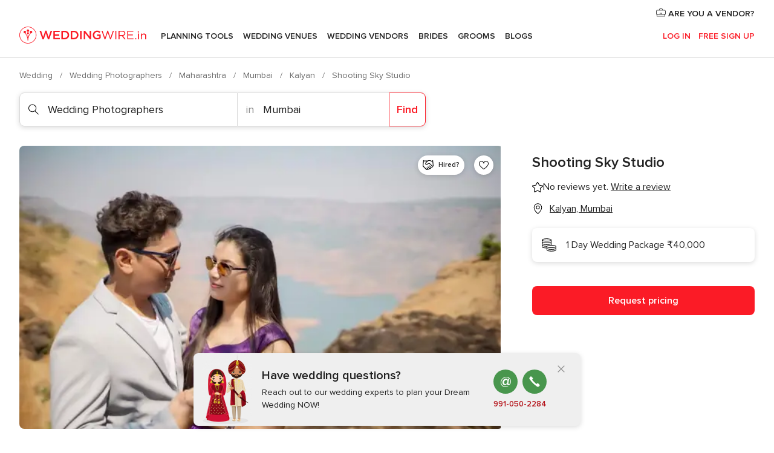

--- FILE ---
content_type: text/html; charset=UTF-8
request_url: https://www.weddingwire.in/wedding-photographers/shooting-sky-studio--e376790
body_size: 38206
content:
<!DOCTYPE html>
<html lang="en-IN" prefix="og: http://ogp.me/ns#">
<head>
<meta http-equiv="Content-Type" content="text/html; charset=utf-8">
<title>Shooting Sky Studio - Photographer - Kalyan - Weddingwire.in</title>
<meta name="description" content="Shooting Sky Studio (Wedding Photographers Kalyan). Shooting Sky Studio is a wedding photography and videography company based in is a wedding photography and videography c...">
<meta name="keywords" content="Shooting Sky Studio, Wedding Photographers Shooting Sky Studio, Wedding Vendors Shooting Sky Studio, weddings Shooting Sky Studio, wedding Shooting Sky Studio, Wedding Photographers Kalyan, Wedding Photographers Mumbai, weddings Kalyan, Wedding Vendors Kalyan, Wedding Vendors Mumbai, weddings Mumbai">
<meta name="robots" content="all">
<meta name="distribution" content="global">
<meta name="rating" content="general">
<meta name="pbdate" content="20:14:31 01/02/2026">
<link rel="canonical" href="https://www.weddingwire.in/wedding-photographers/shooting-sky-studio--e376790">
<link rel="alternate" href="android-app://in.co.weddings.launcher/weddingscoin/m.weddingwire.in/wedding-photographers/shooting-sky-studio--e376790">
<meta name="viewport" content="width=device-width, initial-scale=1.0">
<meta name="apple-custom-itunes-app" content="app-id=1113572866">
<meta name="apple-itunes-app" content="app-id=1113572866, app-argument=https://app.appsflyer.com/id1113572866?pid=WP-iOS-IN&c=WP-IN-LANDINGS&s=in">
<meta name="google-play-app" content="app-id=in.co.weddings.launcher">
<link rel="shortcut icon" href="https://www.weddingwire.in/mobile/assets/img/favicon/favicon.png">
<meta property="fb:pages" content="629862527164085" />
<meta property="fb:app_id" content="291590991282112" />
<meta property="og:type" content="website" />
<meta property="og:title" content="Shooting Sky Studio" />
<meta property="og:description" content="Shooting Sky Studio is a wedding photography and videography company based in is a wedding photography and videography company based in Thane. They offer a range of photography and videography services to choose from for your wedding or any of your" />
<meta property="og:image" content="https://cdn0.weddingwire.in/vendor/6790/3_2/1280/jpg/wedding-photographers-shooting-sky-studio-couple-shot-10_15_376790-162668632941782.jpeg">
<meta property="og:image:secure_url" content="https://cdn0.weddingwire.in/vendor/6790/3_2/1280/jpg/wedding-photographers-shooting-sky-studio-couple-shot-10_15_376790-162668632941782.jpeg">
<meta property="og:image:alt" content="Shooting Sky Studio">
<meta property="og:url" content="https://www.weddingwire.in/wedding-photographers/shooting-sky-studio--e376790" />
<meta name="twitter:card" content="summary_large_image" />
<link rel="stylesheet" href="https://www.weddingwire.in/builds/desktop/css/symfnw-IN136-1-20260130-002-0_www_m_/WebBundleResponsiveMarketplaceStorefrontWeddingwireIndia.css">
<script>
var internalTrackingService = internalTrackingService || {
triggerSubmit : function() {},
triggerAbandon : function() {},
loaded : false
};
</script>
<script type="text/javascript">
function getCookie (name) {var b = document.cookie.match('(^|;)\\s*' + name + '\\s*=\\s*([^;]+)'); return b ? unescape(b.pop()) : null}
function overrideOneTrustGeo () {
const otgeoCookie = getCookie('otgeo') || '';
const regexp = /^([A-Za-z]+)(?:,([A-Za-z]+))?$/g;
const matches = [...otgeoCookie.matchAll(regexp)][0];
if (matches) {
const countryCode = matches[1];
const stateCode = matches[2];
const geolocationResponse = {
countryCode
};
if (stateCode) {
geolocationResponse.stateCode = stateCode;
}
return {
geolocationResponse
};
}
}
var OneTrust = overrideOneTrustGeo() || undefined;
</script>
<span class="ot-sdk-show-settings" style="display: none"></span>
<script src="https://cdn.cookielaw.org/scripttemplates/otSDKStub.js" data-language="en-IN" data-domain-script="cf187042-de22-47c5-bb0f-dacff4a22e2a" data-ignore-ga='true' defer></script>
<script>var isCountryCookiesActiveByDefault=true,CONSENT_ANALYTICS_GROUP="C0002",CONSENT_PERSONALIZATION_GROUP="C0003",CONSENT_TARGETED_ADVERTISING_GROUP="C0004",CONSENT_SOCIAL_MEDIA_GROUP="C0005",cookieConsentContent='',hideCookieConsentLayer= '', OptanonAlertBoxClosed='';hideCookieConsentLayer=getCookie('hideCookieConsentLayer');OptanonAlertBoxClosed=getCookie('OptanonAlertBoxClosed');if(hideCookieConsentLayer==="1"||Boolean(OptanonAlertBoxClosed)){cookieConsentContent=queryStringToJSON(getCookie('OptanonConsent')||'');}function getCookie(e){var o=document.cookie.match("(^|;)\\s*"+e+"\\s*=\\s*([^;]+)");return o?unescape(o.pop()):null}function queryStringToJSON(e){var o=e.split("&"),t={};return o.forEach(function(e){e=e.split("="),t[e[0]]=decodeURIComponent(e[1]||"")}),JSON.parse(JSON.stringify(t))}function isCookieGroupAllowed(e){var o=cookieConsentContent.groups;if("string"!=typeof o){if(!isCountryCookiesActiveByDefault && e===CONSENT_ANALYTICS_GROUP && getCookie('hideCookieConsentLayer')==="1"){return true}return isCountryCookiesActiveByDefault;}for(var t=o.split(","),n=0;n<t.length;n++)if(t[n].indexOf(e,0)>=0)return"1"===t[n].split(":")[1];return!1}function userHasAcceptedTheCookies(){var e=document.getElementsByTagName("body")[0],o=document.createEvent("HTMLEvents");cookieConsentContent=queryStringToJSON(getCookie("OptanonConsent")||""),!0===isCookieGroupAllowed(CONSENT_ANALYTICS_GROUP)&&(o.initEvent("analyticsCookiesHasBeenAccepted",!0,!1),e.dispatchEvent(o)),!0===isCookieGroupAllowed(CONSENT_PERSONALIZATION_GROUP)&&(o.initEvent("personalizationCookiesHasBeenAccepted",!0,!1),e.dispatchEvent(o)),!0===isCookieGroupAllowed(CONSENT_TARGETED_ADVERTISING_GROUP)&&(o.initEvent("targetedAdvertisingCookiesHasBeenAccepted",!0,!1),e.dispatchEvent(o)),!0===isCookieGroupAllowed(CONSENT_SOCIAL_MEDIA_GROUP)&&(o.initEvent("socialMediaAdvertisingCookiesHasBeenAccepted",!0,!1),e.dispatchEvent(o))}</script>
<script>
document.getElementsByTagName('body')[0].addEventListener('oneTrustLoaded', function () {
if (OneTrust.GetDomainData()?.ConsentModel?.Name === 'notice only') {
const cookiePolicyLinkSelector = document.querySelectorAll('.ot-sdk-show-settings')
cookiePolicyLinkSelector.forEach((selector) => {
selector.style.display = 'none'
})
}
})
</script>
<script>
function CMP() {
var body = document.getElementsByTagName('body')[0];
var event = document.createEvent('HTMLEvents');
var callbackIAB = (tcData, success) => {
if (success && (tcData.eventStatus === 'tcloaded' || tcData.eventStatus === 'useractioncomplete')) {
window.__tcfapi('removeEventListener', 2, () => {
}, callbackIAB);
if ((typeof window.Optanon !== "undefined" &&
!window.Optanon.GetDomainData().IsIABEnabled) ||
(tcData.gdprApplies &&
typeof window.Optanon !== "undefined" &&
window.Optanon.GetDomainData().IsIABEnabled &&
getCookie('OptanonAlertBoxClosed'))) {
userHasAcceptedTheCookies();
}
if (isCookieGroupAllowed(CONSENT_ANALYTICS_GROUP) !== true) {
event.initEvent('analyticsCookiesHasBeenDenied', true, false);
body.dispatchEvent(event);
}
if (isCookieGroupAllowed(CONSENT_TARGETED_ADVERTISING_GROUP) !== true) {
event.initEvent('targetedAdvertisingCookiesHasBeenDenied', true, false);
body.dispatchEvent(event);
}
if (tcData.gdprApplies && typeof window.Optanon !== "undefined" && window.Optanon.GetDomainData().IsIABEnabled) {
event.initEvent('IABTcDataReady', true, false);
body.dispatchEvent(event);
} else {
event.initEvent('nonIABCountryDataReady', true, false);
body.dispatchEvent(event);
}
}
}
var cnt = 0;
var consentSetInterval = setInterval(function () {
cnt += 1;
if (cnt === 600) {
userHasAcceptedTheCookies();
clearInterval(consentSetInterval);
}
if (typeof window.Optanon !== "undefined" && !window.Optanon.GetDomainData().IsIABEnabled) {
clearInterval(consentSetInterval);
userHasAcceptedTheCookies();
event.initEvent('oneTrustLoaded', true, false);
body.dispatchEvent(event);
event.initEvent('nonIABCountryDataReady', true, false);
body.dispatchEvent(event);
}
if (typeof window.__tcfapi !== "undefined") {
event.initEvent('oneTrustLoaded', true, false);
body.dispatchEvent(event);
clearInterval(consentSetInterval);
window.__tcfapi('addEventListener', 2, callbackIAB);
}
});
}
function OptanonWrapper() {
CMP();
}
</script>
</head><body>
<script>
var gtagScript = function() { var s = document.createElement("script"), el = document.getElementsByTagName("script")[0]; s.defer = true;
s.src = "https://www.googletagmanager.com/gtag/js?id=G-9Q36VS8JHM";
el.parentNode.insertBefore(s, el);}
window.dataLayer = window.dataLayer || [];
const analyticsGroupOpt = isCookieGroupAllowed(CONSENT_ANALYTICS_GROUP) === true;
const targetedAdsOpt = isCookieGroupAllowed(CONSENT_TARGETED_ADVERTISING_GROUP) === true;
const personalizationOpt = isCookieGroupAllowed(CONSENT_PERSONALIZATION_GROUP) === true;
document.getElementsByTagName('body')[0].addEventListener('targetedAdvertisingCookiesHasBeenAccepted', function () {
gtagScript();
});
if  (targetedAdsOpt || analyticsGroupOpt) {
gtagScript();
}
function gtag(){dataLayer.push(arguments);}
gtag('js', new Date());
gtag('consent', 'default', {
'analytics_storage': analyticsGroupOpt ? 'granted' : 'denied',
'ad_storage': targetedAdsOpt ? 'granted' : 'denied',
'ad_user_data': targetedAdsOpt ? 'granted' : 'denied',
'ad_user_personalization': targetedAdsOpt ? 'granted' : 'denied',
'functionality_storage': targetedAdsOpt ? 'granted' : 'denied',
'personalization_storage': personalizationOpt ? 'granted' : 'denied',
'security_storage': 'granted'
});
gtag('set', 'ads_data_redaction', !analyticsGroupOpt);
gtag('set', 'allow_ad_personalization_signals', analyticsGroupOpt);
gtag('set', 'allow_google_signals', analyticsGroupOpt);
gtag('set', 'allow_interest_groups', analyticsGroupOpt);
gtag('config', 'G-9Q36VS8JHM', { groups: 'analytics', 'send_page_view': false });
gtag('config', 'AW-922723589', { groups: 'adwords' });
</script>

<div id="app-apps-download-banner" class="branch-banner-placeholder branchBannerPlaceholder"></div>

<a class="layoutSkipMain" href="#layoutMain">Ir al contenido principal</a>
<header class="layoutHeader">
<span class="layoutHeader__hamburger app-header-menu-toggle">
<i class="svgIcon app-svg-async svgIcon__list-menu "   data-name="_common/list-menu" data-svg="https://cdn1.weddingwire.in/assets/svg/optimized/_common/list-menu.svg" data-svg-lazyload="1"></i></span>
<a class="layoutHeader__logoAnchor app-analytics-event-click"
href="https://www.weddingwire.in/">
<img src="https://www.weddingwire.in/assets/img/logos/gen_logoHeader.svg"   alt="Wedding"  width="220" height="30"   >
</a>
<nav class="layoutHeader__nav app-header-nav">
<ul class="layoutNavMenu app-header-list">
<li class="layoutNavMenu__header">
<i class="svgIcon app-svg-async svgIcon__close layoutNavMenu__itemClose app-header-menu-toggle"   data-name="_common/close" data-svg="https://cdn1.weddingwire.in/assets/svg/optimized/_common/close.svg" data-svg-lazyload="1"></i>        </li>
<li class="layoutNavMenu__item app-header-menu-item-openSection layoutNavMenu__item--my_wedding ">
<a href="https://www.weddingwire.in/my-wedding-planner"
class="layoutNavMenu__anchor app-header-menu-itemAnchor app-analytics-track-event-click "
data-tracking-section="header" data-tracking-category="Navigation" data-tracking-category-authed="1"
data-tracking-dt="tools"                >
Planning Tools                </a>
<i class="svgIcon app-svg-async svgIcon__angleRightBlood layoutNavMenu__anchorArrow"   data-name="_common/angleRightBlood" data-svg="https://cdn1.weddingwire.in/assets/svg/optimized/_common/angleRightBlood.svg" data-svg-lazyload="1"></i>
<div class="layoutNavMenuTab app-header-menu-itemDropdown">
<div class="layoutNavMenuTab__layout">
<div class="layoutNavMenuTab__header">
<i class="svgIcon app-svg-async svgIcon__angleLeftBlood layoutNavMenuTab__icon app-header-menu-item-closeSection"   data-name="_common/angleLeftBlood" data-svg="https://cdn1.weddingwire.in/assets/svg/optimized/_common/angleLeftBlood.svg" data-svg-lazyload="1"></i>    <a class="layoutNavMenuTab__title" href="https://www.weddingwire.in/my-wedding-planner">
My Wedding    </a>
<i class="svgIcon app-svg-async svgIcon__close layoutNavMenuTab__iconClose app-header-menu-toggle"   data-name="_common/close" data-svg="https://cdn1.weddingwire.in/assets/svg/optimized/_common/close.svg" data-svg-lazyload="1"></i></div>
<div class="layoutNavMenuTabMyWedding">
<div class="layoutNavMenuTabMyWeddingList">
<a class="layoutNavMenuTabMyWedding__title" href="https://www.weddingwire.in/my-wedding-planner">
Plan your unique wedding        </a>
<ul class="layoutNavMenuTabMyWeddingList__content ">
<li class="layoutNavMenuTabMyWeddingList__item layoutNavMenuTabMyWeddingList__item--viewAll">
<a href="https://www.weddingwire.in/my-wedding-planner">Show all</a>
</li>
<li class="layoutNavMenuTabMyWeddingList__item "
>
<a href="https://www.weddingwire.in/wedding-to-do-list">
<i class="svgIcon app-svg-async svgIcon__checklist layoutNavMenuTabMyWeddingList__itemIcon"   data-name="tools/categories/checklist" data-svg="https://cdn1.weddingwire.in/assets/svg/optimized/tools/categories/checklist.svg" data-svg-lazyload="1"></i>                        Checklist                    </a>
</li>
<li class="layoutNavMenuTabMyWeddingList__item "
>
<a href="https://www.weddingwire.in/wedding-guest-list">
<i class="svgIcon app-svg-async svgIcon__guests layoutNavMenuTabMyWeddingList__itemIcon"   data-name="tools/categories/guests" data-svg="https://cdn1.weddingwire.in/assets/svg/optimized/tools/categories/guests.svg" data-svg-lazyload="1"></i>                        Guests                    </a>
</li>
<li class="layoutNavMenuTabMyWeddingList__item "
>
<a href="https://www.weddingwire.in/wedding-budget-planner">
<i class="svgIcon app-svg-async svgIcon__budget layoutNavMenuTabMyWeddingList__itemIcon"   data-name="tools/categories/budget" data-svg="https://cdn1.weddingwire.in/assets/svg/optimized/tools/categories/budget.svg" data-svg-lazyload="1"></i>                        Budget                    </a>
</li>
<li class="layoutNavMenuTabMyWeddingList__item "
>
<a href="https://www.weddingwire.in/my-wedding-providers">
<i class="svgIcon app-svg-async svgIcon__vendors layoutNavMenuTabMyWeddingList__itemIcon"   data-name="tools/categories/vendors" data-svg="https://cdn1.weddingwire.in/assets/svg/optimized/tools/categories/vendors.svg" data-svg-lazyload="1"></i>                        Wedding Vendors                    </a>
</li>
<li class="layoutNavMenuTabMyWeddingList__item "
>
<a href="https://www.weddingwire.in/website/index.php?actionReferrer=8">
<i class="svgIcon app-svg-async svgIcon__website layoutNavMenuTabMyWeddingList__itemIcon"   data-name="tools/categories/website" data-svg="https://cdn1.weddingwire.in/assets/svg/optimized/tools/categories/website.svg" data-svg-lazyload="1"></i>                        Wedding website                    </a>
</li>
<li class="layoutNavMenuTabMyWeddingList__item "
>
<a href="https://www.weddingwire.in/wedding-hashtag-generator">
<i class="svgIcon app-svg-async svgIcon__hashtag-generator layoutNavMenuTabMyWeddingList__itemIcon"   data-name="tools/categories/hashtag-generator" data-svg="https://cdn1.weddingwire.in/assets/svg/optimized/tools/categories/hashtag-generator.svg" data-svg-lazyload="1"></i>                        Hashtag generator                    </a>
</li>
</ul>
</div>
<div class="layoutNavMenuTabMyWeddingBanners">
<div class="layoutNavMenuBannerBox app-header-menu-banner app-link "
data-href="https://www.weddingwire.in/app-weddings"
>
<div class="layoutNavMenuBannerBox__content">
<p class="layoutNavMenuBannerBox__title">Get the WeddingWire app</p>
<span class="layoutNavMenuBannerBox__subtitle">Plan your wedding on the go with the WeddingWire app.</span>
</div>
<img data-src="https://www.weddingwire.in/assets/img/logos/square-icon.svg"  class="lazyload layoutNavMenuBannerBox__icon" alt="App icon"  width="60" height="60"  >
</div>
<div class="layoutNavMenuBannerBox app-header-menu-banner app-link "
data-href="https://www.weddingwire.in/album-wedding-wedshoots"
>
<div class="layoutNavMenuBannerBox__content">
<a class="layoutNavMenuBannerBox__title" href="https://www.weddingwire.in/album-wedding-wedshoots">Wedshoots</a>
<span class="layoutNavMenuBannerBox__subtitle">Easily collect all of your guests' event photos in one album!</span>
</div>
<img data-src="https://www.weddingwire.in/assets/img/wedshoots/ico_wedshoots.svg"  class="lazyload layoutNavMenuBannerBox__icon" alt="WedShoots icon"  width="60" height="60"  >
</div>
</div>
</div>    </div>
</div>
</li>
<li class="layoutNavMenu__item app-header-menu-item-openSection layoutNavMenu__item--venues ">
<a href="https://www.weddingwire.in/wedding-venues"
class="layoutNavMenu__anchor app-header-menu-itemAnchor app-analytics-track-event-click "
data-tracking-section="header" data-tracking-category="Navigation" data-tracking-category-authed="1"
data-tracking-dt="venues"                >
Wedding Venues                </a>
<i class="svgIcon app-svg-async svgIcon__angleRightBlood layoutNavMenu__anchorArrow"   data-name="_common/angleRightBlood" data-svg="https://cdn1.weddingwire.in/assets/svg/optimized/_common/angleRightBlood.svg" data-svg-lazyload="1"></i>
<div class="layoutNavMenuTab app-header-menu-itemDropdown">
<div class="layoutNavMenuTab__layout">
<div class="layoutNavMenuTab__header">
<i class="svgIcon app-svg-async svgIcon__angleLeftBlood layoutNavMenuTab__icon app-header-menu-item-closeSection"   data-name="_common/angleLeftBlood" data-svg="https://cdn1.weddingwire.in/assets/svg/optimized/_common/angleLeftBlood.svg" data-svg-lazyload="1"></i>    <a class="layoutNavMenuTab__title" href="https://www.weddingwire.in/wedding-venues">
Venues    </a>
<i class="svgIcon app-svg-async svgIcon__close layoutNavMenuTab__iconClose app-header-menu-toggle"   data-name="_common/close" data-svg="https://cdn1.weddingwire.in/assets/svg/optimized/_common/close.svg" data-svg-lazyload="1"></i></div>
<div class="layoutNavMenuTabVenues">
<div class="layoutNavMenuTabVenues__categories">
<div class="layoutNavMenuTabVenuesList">
<a class="layoutNavMenuTabVenues__title"
href="https://www.weddingwire.in/wedding-venues">
Wedding Venues            </a>
<ul class="layoutNavMenuTabVenuesList__content">
<li class="layoutNavMenuTabVenuesList__item layoutNavMenuTabVenuesList__item--viewAll">
<a href="https://www.weddingwire.in/wedding-venues">Show all</a>
</li>
<li class="layoutNavMenuTabVenuesList__item">
<a href="https://www.weddingwire.in/banquet-halls">
Banquet Halls                        </a>
</li>
<li class="layoutNavMenuTabVenuesList__item">
<a href="https://www.weddingwire.in/hotels">
Hotels                        </a>
</li>
<li class="layoutNavMenuTabVenuesList__item">
<a href="https://www.weddingwire.in/marriage-garden">
Marriage Garden                        </a>
</li>
<li class="layoutNavMenuTabVenuesList__item">
<a href="https://www.weddingwire.in/kalyana-mandapams">
Kalyana Mandapams                        </a>
</li>
<li class="layoutNavMenuTabVenuesList__item">
<a href="https://www.weddingwire.in/wedding-resorts">
Wedding Resorts                        </a>
</li>
<li class="layoutNavMenuTabVenuesList__item">
<a href="https://www.weddingwire.in/wedding-lawns-farmhouses">
Wedding Lawns Farmhouses                        </a>
</li>
<li class="layoutNavMenuTabVenuesList__item layoutNavMenuTabVenuesList__item--highlight">
<a href="https://www.weddingwire.in/promotions/wedding-venues">
Promotions                        </a>
</li>
</ul>
</div>
</div>
<div class="layoutNavMenuTabVenuesBanners">
<div class="layoutNavMenuBannerBox app-header-menu-banner app-link app-analytics-track-event-click"
data-href="https://www.weddingwire.in/destination-wedding"
data-tracking-section=header_venues                      data-tracking-category=Navigation                      data-tracking-dt=destination_weddings         >
<div class="layoutNavMenuBannerBox__content">
<p class="layoutNavMenuBannerBox__title">Destination weddings</p>
<span class="layoutNavMenuBannerBox__subtitle">Easily plan your international wedding.</span>
</div>
<img class="svgIcon svgIcon__plane_destination layoutNavMenuBannerBox__icon lazyload" data-src="https://cdn1.weddingwire.in/assets/svg/original/illustration/plane_destination.svg"  alt="illustration plane destination" width="56" height="56" >    </div>
</div>
</div>
</div>
</div>
</li>
<li class="layoutNavMenu__item app-header-menu-item-openSection layoutNavMenu__item--vendors ">
<a href="https://www.weddingwire.in/wedding-vendors"
class="layoutNavMenu__anchor app-header-menu-itemAnchor app-analytics-track-event-click "
data-tracking-section="header" data-tracking-category="Navigation" data-tracking-category-authed="1"
data-tracking-dt="vendors"                >
Wedding Vendors                </a>
<i class="svgIcon app-svg-async svgIcon__angleRightBlood layoutNavMenu__anchorArrow"   data-name="_common/angleRightBlood" data-svg="https://cdn1.weddingwire.in/assets/svg/optimized/_common/angleRightBlood.svg" data-svg-lazyload="1"></i>
<div class="layoutNavMenuTab app-header-menu-itemDropdown">
<div class="layoutNavMenuTab__layout">
<div class="layoutNavMenuTab__header">
<i class="svgIcon app-svg-async svgIcon__angleLeftBlood layoutNavMenuTab__icon app-header-menu-item-closeSection"   data-name="_common/angleLeftBlood" data-svg="https://cdn1.weddingwire.in/assets/svg/optimized/_common/angleLeftBlood.svg" data-svg-lazyload="1"></i>    <a class="layoutNavMenuTab__title" href="https://www.weddingwire.in/wedding-vendors">
Vendors    </a>
<i class="svgIcon app-svg-async svgIcon__close layoutNavMenuTab__iconClose app-header-menu-toggle"   data-name="_common/close" data-svg="https://cdn1.weddingwire.in/assets/svg/optimized/_common/close.svg" data-svg-lazyload="1"></i></div>
<div class="layoutNavMenuTabVendors">
<div class="layoutNavMenuTabVendors__content">
<div class="layoutNavMenuTabVendorsList">
<a class="layoutNavMenuTabVendors__title" href="https://www.weddingwire.in/wedding-vendors">
Start hiring your vendors            </a>
<ul class="layoutNavMenuTabVendorsList__content">
<li class="layoutNavMenuTabVendorsList__item layoutNavMenuTabVendorsList__item--viewAll">
<a href="https://www.weddingwire.in/wedding-vendors">Show all</a>
</li>
<li class="layoutNavMenuTabVendorsList__item">
<i class="svgIcon app-svg-async svgIcon__categPhoto layoutNavMenuTabVendorsList__itemIcon"   data-name="vendors/categories/categPhoto" data-svg="https://cdn1.weddingwire.in/assets/svg/optimized/vendors/categories/categPhoto.svg" data-svg-lazyload="1"></i>                        <a href="https://www.weddingwire.in/wedding-photographers">
Wedding Photographers                        </a>
</li>
<li class="layoutNavMenuTabVendorsList__item">
<i class="svgIcon app-svg-async svgIcon__categVideo layoutNavMenuTabVendorsList__itemIcon"   data-name="vendors/categories/categVideo" data-svg="https://cdn1.weddingwire.in/assets/svg/optimized/vendors/categories/categVideo.svg" data-svg-lazyload="1"></i>                        <a href="https://www.weddingwire.in/wedding-videography">
Wedding Videography                        </a>
</li>
<li class="layoutNavMenuTabVendorsList__item">
<i class="svgIcon app-svg-async svgIcon__categMusic layoutNavMenuTabVendorsList__itemIcon"   data-name="vendors/categories/categMusic" data-svg="https://cdn1.weddingwire.in/assets/svg/optimized/vendors/categories/categMusic.svg" data-svg-lazyload="1"></i>                        <a href="https://www.weddingwire.in/wedding-music">
Wedding Music                        </a>
</li>
<li class="layoutNavMenuTabVendorsList__item">
<i class="svgIcon app-svg-async svgIcon__categCatering layoutNavMenuTabVendorsList__itemIcon"   data-name="vendors/categories/categCatering" data-svg="https://cdn1.weddingwire.in/assets/svg/optimized/vendors/categories/categCatering.svg" data-svg-lazyload="1"></i>                        <a href="https://www.weddingwire.in/caterers">
Caterers                        </a>
</li>
<li class="layoutNavMenuTabVendorsList__item">
<i class="svgIcon app-svg-async svgIcon__categTransport layoutNavMenuTabVendorsList__itemIcon"   data-name="vendors/categories/categTransport" data-svg="https://cdn1.weddingwire.in/assets/svg/optimized/vendors/categories/categTransport.svg" data-svg-lazyload="1"></i>                        <a href="https://www.weddingwire.in/wedding-transportation">
Wedding Transportation                        </a>
</li>
<li class="layoutNavMenuTabVendorsList__item">
<i class="svgIcon app-svg-async svgIcon__categInvite layoutNavMenuTabVendorsList__itemIcon"   data-name="vendors/categories/categInvite" data-svg="https://cdn1.weddingwire.in/assets/svg/optimized/vendors/categories/categInvite.svg" data-svg-lazyload="1"></i>                        <a href="https://www.weddingwire.in/wedding-invitations">
Wedding Invitations                        </a>
</li>
<li class="layoutNavMenuTabVendorsList__item">
<i class="svgIcon app-svg-async svgIcon__categGift layoutNavMenuTabVendorsList__itemIcon"   data-name="vendors/categories/categGift" data-svg="https://cdn1.weddingwire.in/assets/svg/optimized/vendors/categories/categGift.svg" data-svg-lazyload="1"></i>                        <a href="https://www.weddingwire.in/wedding-gifts">
Wedding Gifts                        </a>
</li>
<li class="layoutNavMenuTabVendorsList__item">
<i class="svgIcon app-svg-async svgIcon__categFlower layoutNavMenuTabVendorsList__itemIcon"   data-name="vendors/categories/categFlower" data-svg="https://cdn1.weddingwire.in/assets/svg/optimized/vendors/categories/categFlower.svg" data-svg-lazyload="1"></i>                        <a href="https://www.weddingwire.in/florists">
Florists                        </a>
</li>
<li class="layoutNavMenuTabVendorsList__item">
<i class="svgIcon app-svg-async svgIcon__categPlanner layoutNavMenuTabVendorsList__itemIcon"   data-name="vendors/categories/categPlanner" data-svg="https://cdn1.weddingwire.in/assets/svg/optimized/vendors/categories/categPlanner.svg" data-svg-lazyload="1"></i>                        <a href="https://www.weddingwire.in/wedding-planners">
Wedding Planners                        </a>
</li>
</ul>
</div>
<div class="layoutNavMenuTabVendorsListOthers">
<p class="layoutNavMenuTabVendorsListOthers__subtitle">Complete your wedding team</p>
<ul class="layoutNavMenuTabVendorsListOthers__container">
<li class="layoutNavMenuTabVendorsListOthers__item">
<a href="https://www.weddingwire.in/wedding-choreographers">
Wedding Choreographers                        </a>
</li>
<li class="layoutNavMenuTabVendorsListOthers__item">
<a href="https://www.weddingwire.in/photobooth">
Photobooth                        </a>
</li>
<li class="layoutNavMenuTabVendorsListOthers__item">
<a href="https://www.weddingwire.in/wedding-dj">
Wedding DJ                        </a>
</li>
<li class="layoutNavMenuTabVendorsListOthers__item">
<a href="https://www.weddingwire.in/wedding-cakes">
Wedding Cakes                        </a>
</li>
<li class="layoutNavMenuTabVendorsListOthers__item">
<a href="https://www.weddingwire.in/wedding-decorators">
Wedding Decorators                        </a>
</li>
<li class="layoutNavMenuTabVendorsListOthers__item">
<a href="https://www.weddingwire.in/party-places">
Party Places                        </a>
</li>
<li class="layoutNavMenuTabVendorsListOthers__item">
<a href="https://www.weddingwire.in/honeymoon">
Honeymoon                        </a>
</li>
<li class="layoutNavMenuTabVendorsListOthers__item">
<a href="https://www.weddingwire.in/wedding-entertainment">
Wedding Entertainment                        </a>
</li>
<li class="layoutNavMenuTabVendorsListOthers__item">
<a href="https://www.weddingwire.in/tent-house">
Tent House                        </a>
</li>
<li class="layoutNavMenuTabVendorsListOthers__deals">
<a href="https://www.weddingwire.in/promotions/wedding-vendors">
Promotions                        </a>
</li>
</ul>
</div>
</div>
<div class="layoutNavMenuTabVendorsBanners">
<div class="layoutNavMenuBannerBox app-header-menu-banner app-link app-analytics-track-event-click"
data-href="https://www.weddingwire.in/destination-wedding"
data-tracking-section=header_vendors                      data-tracking-category=Navigation                      data-tracking-dt=destination_weddings         >
<div class="layoutNavMenuBannerBox__content">
<p class="layoutNavMenuBannerBox__title">Destination weddings</p>
<span class="layoutNavMenuBannerBox__subtitle">Easily plan your international wedding.</span>
</div>
<img class="svgIcon svgIcon__plane_destination layoutNavMenuBannerBox__icon lazyload" data-src="https://cdn1.weddingwire.in/assets/svg/original/illustration/plane_destination.svg"  alt="illustration plane destination" width="56" height="56" >    </div>
</div>
<div class="layoutNavMenuTabVendorsOtherTabs">
<div class="layoutNavMenuTabVendorsBride">
<p class="layoutNavMenuTabVendorsOtherTabs__subtitle">Brides</p>
<ul class="layoutNavMenuTabVendorsOtherTabsList">
<li class="layoutNavMenuTabVendorsOtherTabsList__item">
<a href="https://www.weddingwire.in/mehndi-artists">
Mehndi Artists                                </a>
</li>
<li class="layoutNavMenuTabVendorsOtherTabsList__item">
<a href="https://www.weddingwire.in/bridal-makeup-artists">
Bridal Makeup Artists                                </a>
</li>
<li class="layoutNavMenuTabVendorsOtherTabsList__item">
<a href="https://www.weddingwire.in/makeup-salon">
Makeup Salon                                </a>
</li>
<li class="layoutNavMenuTabVendorsOtherTabsList__item">
<a href="https://www.weddingwire.in/bridal-jewellery">
Bridal Jewellery                                </a>
</li>
<li class="layoutNavMenuTabVendorsOtherTabsList__item">
<a href="https://www.weddingwire.in/bridal-lehenga">
Bridal Lehenga                                </a>
</li>
<li class="layoutNavMenuTabVendorsOtherTabsList__item">
<a href="https://www.weddingwire.in/trousseau-packing">
Trousseau Packing                                </a>
</li>
<li class="layoutNavMenuTabVendorsOtherTabsList__item layoutNavMenuTabVendorsOtherTabsList__item--deals">
<a href="https://www.weddingwire.in/promotions/brides">
Promotions                            </a>
</li>
</ul>
</div>
<div class="layoutNavMenuTabVendorsGrooms">
<p class="layoutNavMenuTabVendorsOtherTabs__subtitle">Grooms</p>
<ul class="layoutNavMenuTabVendorsOtherTabsList">
<li class="layoutNavMenuTabVendorsOtherTabsList__item">
<a href="https://www.weddingwire.in/sherwani">
Sherwani                                </a>
</li>
<li class="layoutNavMenuTabVendorsOtherTabsList__item layoutNavMenuTabVendorsOtherTabsList__item--deals">
<a href="https://www.weddingwire.in/promotions/grooms">
Promotions                            </a>
</li>
</ul>
</div>
</div>
</div>    </div>
</div>
</li>
<li class="layoutNavMenu__item app-header-menu-item-openSection layoutNavMenu__item--brides ">
<a href="https://www.weddingwire.in/brides"
class="layoutNavMenu__anchor app-header-menu-itemAnchor app-analytics-track-event-click "
data-tracking-section="header" data-tracking-category="Navigation" data-tracking-category-authed="1"
>
Brides                </a>
<i class="svgIcon app-svg-async svgIcon__angleRightBlood layoutNavMenu__anchorArrow"   data-name="_common/angleRightBlood" data-svg="https://cdn1.weddingwire.in/assets/svg/optimized/_common/angleRightBlood.svg" data-svg-lazyload="1"></i>
<div class="layoutNavMenuTab app-header-menu-itemDropdown">
<div class="layoutNavMenuTab__layout">
<div class="layoutNavMenuTab__header">
<i class="svgIcon app-svg-async svgIcon__angleLeftBlood layoutNavMenuTab__icon app-header-menu-item-closeSection"   data-name="_common/angleLeftBlood" data-svg="https://cdn1.weddingwire.in/assets/svg/optimized/_common/angleLeftBlood.svg" data-svg-lazyload="1"></i>    <a class="layoutNavMenuTab__title" href="https://www.weddingwire.in/brides">
Brides    </a>
<i class="svgIcon app-svg-async svgIcon__close layoutNavMenuTab__iconClose app-header-menu-toggle"   data-name="_common/close" data-svg="https://cdn1.weddingwire.in/assets/svg/optimized/_common/close.svg" data-svg-lazyload="1"></i></div>
<div class="layoutNavMenuTabBridesGrooms">
<div class="layoutNavMenuTabBridesGroomsList">
<a class="layoutNavMenuTabBridesGrooms__title" href="https://www.weddingwire.in/brides">
Brides        </a>
<ul class="layoutNavMenuTabBridesGroomsList__content">
<li class="layoutNavMenuTabBridesGroomsList__item layoutNavMenuTabBridesGroomsList__item--viewAll">
<a href="https://www.weddingwire.in/brides">Show all</a>
</li>
<li class="layoutNavMenuTabBridesGroomsList__item">
<a href="https://www.weddingwire.in/mehndi-artists">
Mehndi Artists                    </a>
</li>
<li class="layoutNavMenuTabBridesGroomsList__item">
<a href="https://www.weddingwire.in/bridal-makeup-artists">
Bridal Makeup Artists                    </a>
</li>
<li class="layoutNavMenuTabBridesGroomsList__item">
<a href="https://www.weddingwire.in/makeup-salon">
Makeup Salon                    </a>
</li>
<li class="layoutNavMenuTabBridesGroomsList__item">
<a href="https://www.weddingwire.in/bridal-jewellery">
Bridal Jewellery                    </a>
</li>
<li class="layoutNavMenuTabBridesGroomsList__item">
<a href="https://www.weddingwire.in/bridal-lehenga">
Bridal Lehenga                    </a>
</li>
<li class="layoutNavMenuTabBridesGroomsList__item">
<a href="https://www.weddingwire.in/trousseau-packing">
Trousseau Packing                    </a>
</li>
<li class="layoutNavMenuTabBridesGroomsList__item layoutNavMenuTabBridesGroomsList__item--highlight">
<a href="https://www.weddingwire.in/promotions/brides">
Promotions                </a>
</li>
</ul>
</div>
</div>    </div>
</div>
</li>
<li class="layoutNavMenu__item app-header-menu-item-openSection layoutNavMenu__item--grooms ">
<a href="https://www.weddingwire.in/grooms"
class="layoutNavMenu__anchor app-header-menu-itemAnchor app-analytics-track-event-click "
data-tracking-section="header" data-tracking-category="Navigation" data-tracking-category-authed="1"
>
Grooms                </a>
<i class="svgIcon app-svg-async svgIcon__angleRightBlood layoutNavMenu__anchorArrow"   data-name="_common/angleRightBlood" data-svg="https://cdn1.weddingwire.in/assets/svg/optimized/_common/angleRightBlood.svg" data-svg-lazyload="1"></i>
<div class="layoutNavMenuTab app-header-menu-itemDropdown">
<div class="layoutNavMenuTab__layout">
<div class="layoutNavMenuTab__header">
<i class="svgIcon app-svg-async svgIcon__angleLeftBlood layoutNavMenuTab__icon app-header-menu-item-closeSection"   data-name="_common/angleLeftBlood" data-svg="https://cdn1.weddingwire.in/assets/svg/optimized/_common/angleLeftBlood.svg" data-svg-lazyload="1"></i>    <a class="layoutNavMenuTab__title" href="https://www.weddingwire.in/grooms">
Grooms    </a>
<i class="svgIcon app-svg-async svgIcon__close layoutNavMenuTab__iconClose app-header-menu-toggle"   data-name="_common/close" data-svg="https://cdn1.weddingwire.in/assets/svg/optimized/_common/close.svg" data-svg-lazyload="1"></i></div>
<div class="layoutNavMenuTabBridesGrooms">
<div class="layoutNavMenuTabBridesGroomsList">
<a class="layoutNavMenuTabBridesGrooms__title" href="https://www.weddingwire.in/grooms">
Grooms        </a>
<ul class="layoutNavMenuTabBridesGroomsList__content">
<li class="layoutNavMenuTabBridesGroomsList__item layoutNavMenuTabBridesGroomsList__item--viewAll">
<a href="https://www.weddingwire.in/grooms">Show all</a>
</li>
<li class="layoutNavMenuTabBridesGroomsList__item">
<a href="https://www.weddingwire.in/sherwani">
Sherwani                    </a>
</li>
<li class="layoutNavMenuTabBridesGroomsList__item layoutNavMenuTabBridesGroomsList__item--highlight">
<a href="https://www.weddingwire.in/promotions/grooms">
Promotions                </a>
</li>
</ul>
</div>
</div>    </div>
</div>
</li>
<li class="layoutNavMenu__item app-header-menu-item-openSection layoutNavMenu__item--articles ">
<a href="https://www.weddingwire.in/wedding-tips"
class="layoutNavMenu__anchor app-header-menu-itemAnchor app-analytics-track-event-click "
data-tracking-section="header" data-tracking-category="Navigation" data-tracking-category-authed="1"
data-tracking-dt="ideas"                >
Blogs                </a>
<i class="svgIcon app-svg-async svgIcon__angleRightBlood layoutNavMenu__anchorArrow"   data-name="_common/angleRightBlood" data-svg="https://cdn1.weddingwire.in/assets/svg/optimized/_common/angleRightBlood.svg" data-svg-lazyload="1"></i>
<div class="layoutNavMenuTab app-header-menu-itemDropdown">
<div class="layoutNavMenuTab__layout">
<div class="layoutNavMenuTab__header">
<i class="svgIcon app-svg-async svgIcon__angleLeftBlood layoutNavMenuTab__icon app-header-menu-item-closeSection"   data-name="_common/angleLeftBlood" data-svg="https://cdn1.weddingwire.in/assets/svg/optimized/_common/angleLeftBlood.svg" data-svg-lazyload="1"></i>    <a class="layoutNavMenuTab__title" href="https://www.weddingwire.in/wedding-tips">
Wedding ideas    </a>
<i class="svgIcon app-svg-async svgIcon__close layoutNavMenuTab__iconClose app-header-menu-toggle"   data-name="_common/close" data-svg="https://cdn1.weddingwire.in/assets/svg/optimized/_common/close.svg" data-svg-lazyload="1"></i></div>
<div class="layoutNavMenuTabArticles">
<div class="layoutNavMenuTabArticlesList">
<a class="layoutNavMenuTabArticles__title" href="https://www.weddingwire.in/wedding-tips">
Wedding inspiration and ideas        </a>
<ul class="layoutNavMenuTabArticlesList__content">
<li class="layoutNavMenuTabArticlesList__item layoutNavMenuTabArticlesList__item--viewAll">
<a href="https://www.weddingwire.in/wedding-tips">Show all</a>
</li>
<li class="layoutNavMenuTabArticlesList__item">
<a href="https://www.weddingwire.in/wedding-tips/before-the-wedding--t1">
Before the wedding                    </a>
</li>
<li class="layoutNavMenuTabArticlesList__item">
<a href="https://www.weddingwire.in/wedding-tips/the-wedding-ceremony--t2">
The wedding ceremony                    </a>
</li>
<li class="layoutNavMenuTabArticlesList__item">
<a href="https://www.weddingwire.in/wedding-tips/the-wedding-banquet--t5">
The wedding banquet                    </a>
</li>
<li class="layoutNavMenuTabArticlesList__item">
<a href="https://www.weddingwire.in/wedding-tips/the-services-for-your-wedding--t4">
The services for your wedding                    </a>
</li>
<li class="layoutNavMenuTabArticlesList__item">
<a href="https://www.weddingwire.in/wedding-tips/wedding-fashion--t7">
Wedding fashion                    </a>
</li>
<li class="layoutNavMenuTabArticlesList__item">
<a href="https://www.weddingwire.in/wedding-tips/health-and-beauty--t6">
Health and beauty                    </a>
</li>
<li class="layoutNavMenuTabArticlesList__item">
<a href="https://www.weddingwire.in/wedding-tips/honeymoon--t8">
Honeymoon                    </a>
</li>
<li class="layoutNavMenuTabArticlesList__item">
<a href="https://www.weddingwire.in/wedding-tips/after-the-wedding--t10">
After the wedding                    </a>
</li>
<li class="layoutNavMenuTabArticlesList__item">
<a href="https://www.weddingwire.in/wedding-tips/the-wedding-reception--t3">
The wedding reception                    </a>
</li>
</ul>
</div>
<div class="layoutNavMenuTabArticlesBanners">
<div class="layoutNavMenuTabArticlesBannersItem app-header-menu-banner app-link"
data-href="https://www.weddingwire.in/real-weddings">
<figure class="layoutNavMenuTabArticlesBannersItem__figure">
<img data-src="https://www.weddingwire.in/assets/img/components/header/tabs/realweddings_banner.jpg" data-srcset="https://www.weddingwire.in/assets/img/components/header/tabs/realweddings_banner@2x.jpg 2x" class="lazyload layoutNavMenuTabArticlesBannersItem__image" alt="Real Weddings"  width="304" height="90"  >
<figcaption class="layoutNavMenuTabArticlesBannersItem__content">
<a href="https://www.weddingwire.in/real-weddings"
title="Real Weddings"
class="layoutNavMenuTabArticlesBannersItem__title">Real Weddings</a>
<p class="layoutNavMenuTabArticlesBannersItem__description">
Find wedding inspiration that fits your style with photos from real couples.            </p>
</figcaption>
</figure>
</div>
</div>
</div>    </div>
</div>
</li>
<li class="layoutNavMenu__item app-header-menu-item-openSection layoutNavMenu__item--community ">
<a href="https://community.weddingwire.in/"
class="layoutNavMenu__anchor app-header-menu-itemAnchor app-analytics-track-event-click "
data-tracking-section="header" data-tracking-category="Navigation" data-tracking-category-authed="1"
data-tracking-dt="community"                >
Community                </a>
<i class="svgIcon app-svg-async svgIcon__angleRightBlood layoutNavMenu__anchorArrow"   data-name="_common/angleRightBlood" data-svg="https://cdn1.weddingwire.in/assets/svg/optimized/_common/angleRightBlood.svg" data-svg-lazyload="1"></i>
<div class="layoutNavMenuTab app-header-menu-itemDropdown">
<div class="layoutNavMenuTab__layout">
<div class="layoutNavMenuTab__header">
<i class="svgIcon app-svg-async svgIcon__angleLeftBlood layoutNavMenuTab__icon app-header-menu-item-closeSection"   data-name="_common/angleLeftBlood" data-svg="https://cdn1.weddingwire.in/assets/svg/optimized/_common/angleLeftBlood.svg" data-svg-lazyload="1"></i>    <a class="layoutNavMenuTab__title" href="https://community.weddingwire.in/">
Community    </a>
<i class="svgIcon app-svg-async svgIcon__close layoutNavMenuTab__iconClose app-header-menu-toggle"   data-name="_common/close" data-svg="https://cdn1.weddingwire.in/assets/svg/optimized/_common/close.svg" data-svg-lazyload="1"></i></div>
<div class="layoutNavMenuTabCommunity">
<div class="layoutNavMenuTabCommunityList">
<a class="layoutNavMenuTabCommunity__title" href="https://community.weddingwire.in/">
Community        </a>
<ul class="layoutNavMenuTabCommunityList__content">
<li class="layoutNavMenuTabCommunityList__item layoutNavMenuTabCommunityList__item--viewAll">
<a href="https://community.weddingwire.in/">Show all</a>
</li>
<li class="layoutNavMenuTabCommunityList__item">
<a href="https://community.weddingwire.in/community/gifts-and-favors">
Gifts and Favours                    </a>
</li>
<li class="layoutNavMenuTabCommunityList__item">
<a href="https://community.weddingwire.in/community/invites-and-stationery">
Invites and Stationery                    </a>
</li>
<li class="layoutNavMenuTabCommunityList__item">
<a href="https://community.weddingwire.in/community/fitness-and-health">
Fitness and Health                    </a>
</li>
<li class="layoutNavMenuTabCommunityList__item">
<a href="https://community.weddingwire.in/community/bachelor-and-bachelorette-fun">
Bachelor & Bachelorette Fun                    </a>
</li>
<li class="layoutNavMenuTabCommunityList__item">
<a href="https://community.weddingwire.in/community/wedding-fashion">
Wedding Fashion                    </a>
</li>
<li class="layoutNavMenuTabCommunityList__item">
<a href="https://community.weddingwire.in/community/beauty-hair-makeup">
Beauty, Hair & Makeup                    </a>
</li>
<li class="layoutNavMenuTabCommunityList__item">
<a href="https://community.weddingwire.in/community/traditions-and-ceremonies">
Traditions & Ceremonies                    </a>
</li>
<li class="layoutNavMenuTabCommunityList__item">
<a href="https://community.weddingwire.in/community/honeymoon">
Honeymoon                    </a>
</li>
<li class="layoutNavMenuTabCommunityList__item">
<a href="https://community.weddingwire.in/community/trending-weddings">
Trending Weddings                    </a>
</li>
<li class="layoutNavMenuTabCommunityList__item">
<a href="https://community.weddingwire.in/community/plan-wedding">
Plan a Wedding                    </a>
</li>
<li class="layoutNavMenuTabCommunityList__item">
<a href="https://community.weddingwire.in/community/weddingwire-tech-support">
WeddingWire Tech Support                    </a>
</li>
<li class="layoutNavMenuTabCommunityList__item">
<a href="https://community.weddingwire.in/community/pre-wedding-functions">
Pre-Wedding Functions                    </a>
</li>
<li class="layoutNavMenuTabCommunityList__item">
<a href="https://community.weddingwire.in/community/do-it-yourself">
Do It Yourself                    </a>
</li>
<li class="layoutNavMenuTabCommunityList__item">
<a href="https://community.weddingwire.in/community/married-life">
Married Life                    </a>
</li>
<li class="layoutNavMenuTabCommunityList__item">
<a href="https://community.weddingwire.in/community/wedding-trivia">
Wedding Trivia                    </a>
</li>
<li class="layoutNavMenuTabCommunityList__item">
<a href="https://community.weddingwire.in/community/community-conversations">
Community Conversations                    </a>
</li>
<li class="layoutNavMenuTabCommunityList__item">
<a href="https://community.weddingwire.in/community-region">
Groups by City                    </a>
</li>
</ul>
</div>
<div class="layoutNavMenuTabCommunityLast">
<p class="layoutNavMenuTabCommunityLast__subtitle app-header-menu-community app-link"
role="link"
tabindex="0" data-href="https://community.weddingwire.in/">View the latest</p>
<ul class="layoutNavMenuTabCommunityLast__list">
<li>
<a href="https://community.weddingwire.in/">
Discussions                    </a>
</li>
<li>
<a href="https://community.weddingwire.in/photos">
Photos                    </a>
</li>
<li>
<a href="https://community.weddingwire.in/videos">
Videos                    </a>
</li>
<li>
<a href="https://community.weddingwire.in/members">
Members                    </a>
</li>
</ul>
</div>
</div>    </div>
</div>
</li>
<li class="layoutNavMenu__itemFooter">
<a class="layoutNavMenu__anchorFooter" rel="nofollow" href="https://wedshootsapp.onelink.me/2833772549?pid=WP-Android-IN&amp;c=WP-IN-MOBILE&amp;af_dp=wedshoots%3A%2F%2F">WedShoots</a>
</li>
<li class="layoutNavMenu__itemFooter">
<a class="layoutNavMenu__anchorFooter" rel="nofollow" href="https://weddingplanner.onelink.me/c5Pd?pid=WP-Android-IN&amp;c=WP-IN-MOBILE&amp;af_dp=weddingscoin%3A%2F%2F">Get the WeddingWire app</a>
</li>
<li class="layoutNavMenu__itemFooter layoutNavMenu__itemFooter--bordered">
<a class="layoutNavMenu__anchorFooter" href="https://www.weddingwire.in/emp-Acceso.php" rel="nofollow">
Business login            </a>
</li>
</ul>
</nav>
<div class="layoutHeader__overlay app-header-menu-toggle app-header-menu-overlay"></div>
<div class="layoutHeader__authArea app-header-auth-area">
<a href="https://www.weddingwire.in/users-login.php" class="layoutHeader__authNoLoggedAreaMobile" title="User login">
<i class="svgIcon app-svg-async svgIcon__user "   data-name="_common/user" data-svg="https://cdn1.weddingwire.in/assets/svg/optimized/_common/user.svg" data-svg-lazyload="1"></i>    </a>
<div class="layoutHeader__authNoLoggedArea app-header-auth-area">
<a class="layoutHeader__vendorAuth"
rel="nofollow"
href="https://www.weddingwire.in/emp-Acceso.php">
<i class="svgIcon app-svg-async svgIcon__briefcase layoutHeader__vendorAuthIcon"   data-name="vendors/briefcase" data-svg="https://cdn1.weddingwire.in/assets/svg/optimized/vendors/briefcase.svg" data-svg-lazyload="1"></i>    ARE YOU A VENDOR?</a>
<ul class="layoutNavMenuAuth">
<li class="layoutNavMenuAuth__item">
<a href="https://www.weddingwire.in/users-login.php"
class="layoutNavMenuAuth__anchor">Log In</a>
</li>
<li class="layoutNavMenuAuth__item">
<a href="https://www.weddingwire.in/users-signup.php"
class="layoutNavMenuAuth__anchor">Free sign up</a>
</li>
</ul>    </div>
</div>
</header>
<main id="layoutMain" class="layoutMain">
<div class="app-storefront-native-share hidden"
data-text="Hey! I found this wedding vendor that you might like: https://www.weddingwire.in/wedding-photographers/shooting-sky-studio--e376790?utm_source=share"
data-dialog-title="Share Shooting Sky Studio"
data-subject="Look at what I found on Weddingwire.in"
></div>
<nav class="storefrontBreadcrumb app-storefront-breadcrumb">
<nav class="breadcrumb app-breadcrumb   ">
<ul class="breadcrumb__list">
<li>
<a  href="https://www.weddingwire.in/">
Wedding                    </a>
</li>
<li>
<a  href="https://www.weddingwire.in/wedding-photographers">
Wedding Photographers                    </a>
</li>
<li>
<a  href="https://www.weddingwire.in/wedding-photographers/maharashtra">
Maharashtra                    </a>
</li>
<li>
<a  href="https://www.weddingwire.in/wedding-photographers/mumbai">
Mumbai                    </a>
</li>
<li>
<a  href="https://www.weddingwire.in/wedding-photographers/mumbai/kalyan">
Kalyan                    </a>
</li>
<li>
Shooting Sky Studio                            </li>
</ul>
</nav>
    </nav>
<div class="storefrontFullSearcher app-searcher-tracking">
<form class="storefrontFullSearcher__form app-searcher app-searcher-form-tracking suggestCategory
app-smart-searcher      app-searcher-simplification"
method="get"
role="search"
action="https://www.weddingwire.in/busc.php">
<input type="hidden" name="id_grupo" value="">
<input type="hidden" name="id_sector" value="8">
<input type="hidden" name="id_region" value="">
<input type="hidden" name="id_provincia" value="10010749">
<input type="hidden" name="id_poblacion" value="">
<input type="hidden" name="id_geozona" value="">
<input type="hidden" name="geoloc" value="0">
<input type="hidden" name="latitude">
<input type="hidden" name="longitude">
<input type="hidden" name="keyword" value="">
<input type="hidden" name="faqs[]" value="">
<input type="hidden" name="capacityRange[]" value="">
<div class="storefrontFullSearcher__category app-filter-searcher-field show-searcher-reset">
<i class="svgIcon app-svg-async svgIcon__search storefrontFullSearcher__categoryIcon"   data-name="_common/search" data-svg="https://cdn1.weddingwire.in/assets/svg/optimized/_common/search.svg" data-svg-lazyload="1"></i>        <input class="storefrontFullSearcher__input app-filter-searcher-input app-searcher-category-input-tracking app-searcher-category-input"
type="text"
value="Wedding Photographers"
name="txtStrSearch"
data-last-value="Wedding Photographers"
data-placeholder-default="Search vendor category or name"
data-placeholder-focused="Search vendor category or name"
aria-label="Search vendor category or name"
placeholder="Search vendor category or name"
autocomplete="off">
<span class="storefrontFullSearcher__categoryReset app-searcher-reset-category">
<i class="svgIcon app-svg-async svgIcon__close storefrontFullSearcher__categoryResetIcon"   data-name="_common/close" data-svg="https://cdn1.weddingwire.in/assets/svg/optimized/_common/close.svg" data-svg-lazyload="1"></i>        </span>
<div class="storefrontFullSearcher__placeholder app-filter-searcher-list"></div>
</div>
<div class="storefrontFullSearcher__location">
<span class="storefrontFullSearcher__locationFixedText">in</span>
<input class="storefrontFullSearcher__input app-searcher-location-input app-searcher-location-input-tracking"
type="text"
data-last-value="Mumbai"
data-placeholder-default="Location"
placeholder="Location"
data-placeholder-focused="Location"
aria-label="Location"
value="Mumbai"
name="txtLocSearch"
autocomplete="off">
<span class="storefrontFullSearcher__locationReset app-searcher-reset-location">
<i class="svgIcon app-svg-async svgIcon__close searcher__locationResetIcon"   data-name="_common/close" data-svg="https://cdn1.weddingwire.in/assets/svg/optimized/_common/close.svg" data-svg-lazyload="1"></i>        </span>
<div class="storefrontFullSearcher__placeholder app-searcher-location-placeholder"></div>
</div>
<button type="submit" class="storefrontFullSearcher__submit app-searcher-submit-button app-searcher-submit-tracking">
Find    </button>
</form>
</div>
<article class="storefront app-main-storefront app-article-storefront app-storefront-heading   app-storefront"
data-vendor-id=376790    data-lite-vendor="1"
>
<div class="app-features-container hidden"
data-is-storefront="1"
data-multi-category-vendor-recommended=""
data-is-data-collector-enabled="0"
data-is-vendor-view-enabled="1"
data-is-lead-form-validation-enabled="0"
></div>
<aside class="storefrontHeadingWrap">
<header class="storefrontHeading storefrontHeading--sticky app-storefront-sticky-heading">
<div class="storefrontHeading__titleWrap" data-testid="storefrontHeadingTitle">
<h1 class="storefrontHeading__title">Shooting Sky Studio</h1>
</div>
<div class="storefrontHeading__content">
<div class="storefrontHeadingReviews__noReviews">
<i class="svgIcon app-svg-async svgIcon__starOutline storefrontHeadingReviews__noReviewsIcon"   data-name="_common/starOutline" data-svg="https://cdn1.weddingwire.in/assets/svg/optimized/_common/starOutline.svg" data-svg-lazyload="1"></i>            <div>
<span>No reviews yet.</span>
<span class="storefrontHeadingReviews__noReviewsLink app-storefront app-storefront-no-reviews app-link"
data-href="https://www.weddingwire.in/tools/Recomendacion?idEmpresa=376790&formEntryPoint=29">
Write a review                </span>
</div>
</div>
<div class="storefrontHeadingLocation storefrontHeading__item" data-testid="storefrontHeadingLocation">
<i class="svgIcon app-svg-async svgIcon__location storefrontHeadingLocation__icon"   data-name="_common/location" data-svg="https://cdn1.weddingwire.in/assets/svg/optimized/_common/location.svg" data-svg-lazyload="1"></i>                    <div class="storefrontHeadingLocation__label app-heading-global-tracking"  data-section="map">
<a class="app-heading-quick-link" href="#map">
Kalyan, Mumbai                                                    </a>
</div>
</div>
</div>
<div class="storefrontHeadingFaqs">
<div class="storefrontHeadingFaqsCard" data-testid="storefrontHeadingFaqsCardMenu">
<i class="svgIcon app-svg-async svgIcon__pricing storefrontHeadingFaqsCard__icon"   data-name="vendors/pricing" data-svg="https://cdn1.weddingwire.in/assets/svg/optimized/vendors/pricing.svg" data-svg-lazyload="1"></i>                <span class="storefrontHeadingFaqsCard__label">  1 Day Wedding Package ₹40,000</span>
</div>
</div>
<div class="storefrontHeadingLeads storefrontHeadingLeads--full" data-testid="storefrontHeadingLeads">
<button
type="button"
class=" button button--primary storefrontHeading__lead  app-default-simple-lead app-show-responsive-modal "
data-storefront-id=""
data-vendor-id="376790"
data-frm-insert=""
data-frm-insert-json="{&quot;desktop&quot;:1,&quot;desktopLogged&quot;:90,&quot;mobile&quot;:20,&quot;mobileLogged&quot;:77}"
data-section="showPhone"
aria-label="Request pricing"
data-tracking-section="storefrontHeader"                            data-lead-with-flexible-dates=""                            data-lead-form-with-services="1"                >
Request pricing            </button>
</div>
</header>
</aside>
<div class="storefrontUrgencyBadgetsBanner">
    </div>
<div class="storefrontVendorMessage">
</div>
<nav class="sectionNavigation storefrontNavigationStatic app-section-navigation-static">
<div class="storefrontNavigationStatic__slider">
<div class="scrollSnap app-scroll-snap-wrapper app-storefront-navigation-static-slider scrollSnap--fullBleed scrollSnap--floatArrows"
role="region" aria-label=" Carrousel">
<button type="button" aria-label="Previous" class="scrollSnap__arrow scrollSnap__arrow--prev app-scroll-snap-prev hidden disabled"><i class="svgIcon app-svg-async svgIcon__arrowLeftThick "   data-name="arrows/arrowLeftThick" data-svg="https://cdn1.weddingwire.in/assets/svg/optimized/arrows/arrowLeftThick.svg" data-svg-lazyload="1"></i></button>
<div class="scrollSnap__container app-scroll-snap-container app-storefront-navigation-static-slider-container" dir="ltr">
<div class="scrollSnap__item app-scroll-snap-item app-storefront-navigation-static-slider-item"
data-id="0"
data-visualized-slide="false"
><div class="storefrontNavigationStatic__item scrollSnap__item sectionNavigation__itemRelevantInfo">
<a class="storefrontNavigationStatic__anchor app-section-navigation-tracking app-section-navigation-anchor" data-section="description" href="#description">
About            </a>
</div>
</div>
<div class="scrollSnap__item app-scroll-snap-item app-storefront-navigation-static-slider-item"
data-id="1"
data-visualized-slide="false"
><div class="storefrontNavigationStatic__item scrollSnap__item sectionNavigation__itemRelevantInfo">
<a class="storefrontNavigationStatic__anchor app-section-navigation-tracking app-section-navigation-anchor" data-section="faqs" href="#faqs">
FAQ            </a>
</div>
</div>
<div class="scrollSnap__item app-scroll-snap-item app-storefront-navigation-static-slider-item"
data-id="2"
data-visualized-slide="false"
><div class="storefrontNavigationStatic__item scrollSnap__item sectionNavigation__itemRelevantInfo">
<a class="storefrontNavigationStatic__anchor app-section-navigation-tracking app-section-navigation-anchor" data-section="reviews" href="#reviews">
Reviews            </a>
</div>
</div>
<div class="scrollSnap__item app-scroll-snap-item app-storefront-navigation-static-slider-item"
data-id="3"
data-visualized-slide="false"
><div class="storefrontNavigationStatic__item scrollSnap__item sectionNavigation__itemRelevantInfo">
<a class="storefrontNavigationStatic__anchor app-section-navigation-tracking app-section-navigation-anchor" data-section="map" href="#map">
Map            </a>
</div>
</div>
</div>
<button type="button" aria-label="Next" class="scrollSnap__arrow scrollSnap__arrow--next app-scroll-snap-next hidden "><i class="svgIcon app-svg-async svgIcon__arrowRightThick "   data-name="arrows/arrowRightThick" data-svg="https://cdn1.weddingwire.in/assets/svg/optimized/arrows/arrowRightThick.svg" data-svg-lazyload="1"></i></button>
</div>
</div>
</nav>
<section class="storefrontMultiGallery app-gallery-slider app-multi-gallery app-gallery-fullScreen-global-tracking"
data-navigation-bar-count="0"
data-slide-visualiced-count="1"
data-item-slider="1"
data-source-page="free vendor"
>
<div class="storefrontMultiGallery__content" role="region" aria-label="Shooting Sky Studio Carrousel">
<div class="storefrontMultiGallery__actions">

<button type="button" class="storefrontBackLink app-storefront-breadcrumb-backLink storefrontBackLink--organicMode"
   data-href="https://www.weddingwire.in/wedding-photographers/mumbai"
   title="Your search" >
    <i class="svgIcon app-svg-async svgIcon__arrowShortLeft storefrontBackLink__icon"   data-name="_common/arrowShortLeft" data-svg="https://cdn1.weddingwire.in/assets/svg/optimized/_common/arrowShortLeft.svg" data-svg-lazyload="1"></i></button>

<button type="button" class="hiredButton app-hired-save-vendor storefrontMultiGallery__vendorBooked"
data-category-id="120"
data-vendor-id="376790"
data-tracking-section=""
data-insert-source="31"
data-status="6"
data-section="hiredButton"
data-is-vendor-saved=""
>
<div class="hiredButton__content hiredButton__disable">
<i class="svgIcon app-svg-async svgIcon__handshake "   data-name="vendors/handshake" data-svg="https://cdn1.weddingwire.in/assets/svg/optimized/vendors/handshake.svg" data-svg-lazyload="1"></i>        Hired?    </div>
<div class="app-hired-link hiredButton__content hiredButton__enable"
data-href="https://www.weddingwire.in/tools/VendorsCateg?id_categ=120&amp;status=6"
data-event="EMP_CB_SHOWVENDORS">
<i class="svgIcon app-svg-async svgIcon__checkOutline "   data-name="_common/checkOutline" data-svg="https://cdn1.weddingwire.in/assets/svg/optimized/_common/checkOutline.svg" data-svg-lazyload="1"></i>        Hired    </div>
</button>
<button type="button" class="storefrontMultiGallery__favorite  favoriteButton app-favorite-save-vendor"
data-vendor-id="376790"
data-id-sector="120"
data-aria-label-saved="Vendor added to Favourites"
data-tracking-section=""
aria-label="Add vendor to Favourites"
aria-pressed="false"
data-testid=""
data-insert-source="2"        >
<i class="svgIcon app-svg-async svgIcon__heartOutline favoriteButton__heartDisable"   data-name="_common/heartOutline" data-svg="https://cdn1.weddingwire.in/assets/svg/optimized/_common/heartOutline.svg" data-svg-lazyload="1"></i>    <i class="svgIcon app-svg-async svgIcon__heart favoriteButton__heartActive"   data-name="_common/heart" data-svg="https://cdn1.weddingwire.in/assets/svg/optimized/_common/heart.svg" data-svg-lazyload="1"></i></button>
</div>
<section class="storefrontMultiGallery__scroll app-gallery-slider-container app-scroll-snap-container storefrontMultiGallery__scroll--fullWidth">
<span hidden id="vendorId" data-vendor-id="376790"></span>
<figure class="storefrontMultiGallery__item app-scroll-snap-item app-gallery-image-fullscreen-open app-gallery-global-tracking app-open-gallery-tracking storefrontMultiGallery__item--0" data-type="image" data-media="photo" data-type-id="0">
<picture      data-image-name="imageFileName_wedding-photographers-shooting-sky-studio-couple-shot-10_15_376790-162668632941782.jpeg">
<source
type="image/webp"
srcset="https://cdn0.weddingwire.in/vendor/6790/3_2/320/jpg/wedding-photographers-shooting-sky-studio-couple-shot-10_15_376790-162668632941782.webp 320w,
https://cdn0.weddingwire.in/vendor/6790/3_2/640/jpg/wedding-photographers-shooting-sky-studio-couple-shot-10_15_376790-162668632941782.webp 640w,
https://cdn0.weddingwire.in/vendor/6790/3_2/960/jpg/wedding-photographers-shooting-sky-studio-couple-shot-10_15_376790-162668632941782.webp 960w,
https://cdn0.weddingwire.in/vendor/6790/3_2/1280/jpg/wedding-photographers-shooting-sky-studio-couple-shot-10_15_376790-162668632941782.webp 1280w,
https://cdn0.weddingwire.in/vendor/6790/3_2/1920/jpg/wedding-photographers-shooting-sky-studio-couple-shot-10_15_376790-162668632941782.webp 1920w" sizes="(min-width: 1024px) 600px, (min-width: 480px) 400px, 100vw">
<img
fetchpriority="high"        srcset="https://cdn0.weddingwire.in/vendor/6790/3_2/320/jpg/wedding-photographers-shooting-sky-studio-couple-shot-10_15_376790-162668632941782.jpeg 320w,
https://cdn0.weddingwire.in/vendor/6790/3_2/640/jpg/wedding-photographers-shooting-sky-studio-couple-shot-10_15_376790-162668632941782.jpeg 640w,
https://cdn0.weddingwire.in/vendor/6790/3_2/960/jpg/wedding-photographers-shooting-sky-studio-couple-shot-10_15_376790-162668632941782.jpeg 960w,
https://cdn0.weddingwire.in/vendor/6790/3_2/1280/jpg/wedding-photographers-shooting-sky-studio-couple-shot-10_15_376790-162668632941782.jpeg 1280w,
https://cdn0.weddingwire.in/vendor/6790/3_2/1920/jpg/wedding-photographers-shooting-sky-studio-couple-shot-10_15_376790-162668632941782.jpeg 1920w"
src="https://cdn0.weddingwire.in/vendor/6790/3_2/960/jpg/wedding-photographers-shooting-sky-studio-couple-shot-10_15_376790-162668632941782.jpeg"
sizes="(min-width: 1024px) 600px, (min-width: 480px) 400px, 100vw"
alt="Shooting Sky Studio"
width="640"        height="427"                >
</picture>
<figcaption>Shooting Sky Studio</figcaption>
</figure>
<figure class="storefrontMultiGallery__item app-scroll-snap-item app-gallery-image-fullscreen-open app-gallery-global-tracking app-open-gallery-tracking storefrontMultiGallery__item--1" data-type="image" data-media="photo" data-type-id="1">
<picture      data-image-name="imageFileName_wedding-photographers-shooting-sky-studio-couple-shot-1_15_376790-162668630496057.jpeg">
<source
type="image/webp"
srcset="https://cdn0.weddingwire.in/vendor/6790/3_2/320/jpg/wedding-photographers-shooting-sky-studio-couple-shot-1_15_376790-162668630496057.webp 320w,
https://cdn0.weddingwire.in/vendor/6790/3_2/640/jpg/wedding-photographers-shooting-sky-studio-couple-shot-1_15_376790-162668630496057.webp 640w,
https://cdn0.weddingwire.in/vendor/6790/3_2/960/jpg/wedding-photographers-shooting-sky-studio-couple-shot-1_15_376790-162668630496057.webp 960w,
https://cdn0.weddingwire.in/vendor/6790/3_2/1280/jpg/wedding-photographers-shooting-sky-studio-couple-shot-1_15_376790-162668630496057.webp 1280w,
https://cdn0.weddingwire.in/vendor/6790/3_2/1920/jpg/wedding-photographers-shooting-sky-studio-couple-shot-1_15_376790-162668630496057.webp 1920w" sizes="(min-width: 1024px) 600px, (min-width: 480px) 400px, 100vw">
<img
srcset="https://cdn0.weddingwire.in/vendor/6790/3_2/320/jpg/wedding-photographers-shooting-sky-studio-couple-shot-1_15_376790-162668630496057.jpeg 320w,
https://cdn0.weddingwire.in/vendor/6790/3_2/640/jpg/wedding-photographers-shooting-sky-studio-couple-shot-1_15_376790-162668630496057.jpeg 640w,
https://cdn0.weddingwire.in/vendor/6790/3_2/960/jpg/wedding-photographers-shooting-sky-studio-couple-shot-1_15_376790-162668630496057.jpeg 960w,
https://cdn0.weddingwire.in/vendor/6790/3_2/1280/jpg/wedding-photographers-shooting-sky-studio-couple-shot-1_15_376790-162668630496057.jpeg 1280w,
https://cdn0.weddingwire.in/vendor/6790/3_2/1920/jpg/wedding-photographers-shooting-sky-studio-couple-shot-1_15_376790-162668630496057.jpeg 1920w"
src="https://cdn0.weddingwire.in/vendor/6790/3_2/960/jpg/wedding-photographers-shooting-sky-studio-couple-shot-1_15_376790-162668630496057.jpeg"
sizes="(min-width: 1024px) 600px, (min-width: 480px) 400px, 100vw"
alt="Couple shot"
width="640"        height="427"                >
</picture>
<figcaption>Couple shot</figcaption>
</figure>
<figure class="storefrontMultiGallery__item app-scroll-snap-item app-gallery-image-fullscreen-open app-gallery-global-tracking app-open-gallery-tracking storefrontMultiGallery__item--2" data-type="image" data-media="photo" data-type-id="2">
<picture      data-image-name="imageFileName_wedding-photographers-shooting-sky-studio-couple-shot-2_15_376790-162668630848758.jpeg">
<source
type="image/webp"
srcset="https://cdn0.weddingwire.in/vendor/6790/3_2/320/jpg/wedding-photographers-shooting-sky-studio-couple-shot-2_15_376790-162668630848758.webp 320w,
https://cdn0.weddingwire.in/vendor/6790/3_2/640/jpg/wedding-photographers-shooting-sky-studio-couple-shot-2_15_376790-162668630848758.webp 640w,
https://cdn0.weddingwire.in/vendor/6790/3_2/960/jpg/wedding-photographers-shooting-sky-studio-couple-shot-2_15_376790-162668630848758.webp 960w,
https://cdn0.weddingwire.in/vendor/6790/3_2/1280/jpg/wedding-photographers-shooting-sky-studio-couple-shot-2_15_376790-162668630848758.webp 1280w,
https://cdn0.weddingwire.in/vendor/6790/3_2/1920/jpg/wedding-photographers-shooting-sky-studio-couple-shot-2_15_376790-162668630848758.webp 1920w" sizes="(min-width: 1024px) 600px, (min-width: 480px) 400px, 100vw">
<img
srcset="https://cdn0.weddingwire.in/vendor/6790/3_2/320/jpg/wedding-photographers-shooting-sky-studio-couple-shot-2_15_376790-162668630848758.jpeg 320w,
https://cdn0.weddingwire.in/vendor/6790/3_2/640/jpg/wedding-photographers-shooting-sky-studio-couple-shot-2_15_376790-162668630848758.jpeg 640w,
https://cdn0.weddingwire.in/vendor/6790/3_2/960/jpg/wedding-photographers-shooting-sky-studio-couple-shot-2_15_376790-162668630848758.jpeg 960w,
https://cdn0.weddingwire.in/vendor/6790/3_2/1280/jpg/wedding-photographers-shooting-sky-studio-couple-shot-2_15_376790-162668630848758.jpeg 1280w,
https://cdn0.weddingwire.in/vendor/6790/3_2/1920/jpg/wedding-photographers-shooting-sky-studio-couple-shot-2_15_376790-162668630848758.jpeg 1920w"
src="https://cdn0.weddingwire.in/vendor/6790/3_2/960/jpg/wedding-photographers-shooting-sky-studio-couple-shot-2_15_376790-162668630848758.jpeg"
sizes="(min-width: 1024px) 600px, (min-width: 480px) 400px, 100vw"
alt="Couple shot"
width="640"        height="427"                loading="lazy">
</picture>
<figcaption>Couple shot</figcaption>
</figure>
<figure class="storefrontMultiGallery__item app-scroll-snap-item app-gallery-image-fullscreen-open app-gallery-global-tracking app-open-gallery-tracking storefrontMultiGallery__item--3" data-type="image" data-media="photo" data-type-id="3">
<picture      data-image-name="imageFileName_wedding-photographers-shooting-sky-studio-couple-shot-3_15_376790-162668631030174.jpeg">
<source
type="image/webp"
srcset="https://cdn0.weddingwire.in/vendor/6790/3_2/320/jpg/wedding-photographers-shooting-sky-studio-couple-shot-3_15_376790-162668631030174.webp 320w,
https://cdn0.weddingwire.in/vendor/6790/3_2/640/jpg/wedding-photographers-shooting-sky-studio-couple-shot-3_15_376790-162668631030174.webp 640w,
https://cdn0.weddingwire.in/vendor/6790/3_2/960/jpg/wedding-photographers-shooting-sky-studio-couple-shot-3_15_376790-162668631030174.webp 960w,
https://cdn0.weddingwire.in/vendor/6790/3_2/1280/jpg/wedding-photographers-shooting-sky-studio-couple-shot-3_15_376790-162668631030174.webp 1280w,
https://cdn0.weddingwire.in/vendor/6790/3_2/1920/jpg/wedding-photographers-shooting-sky-studio-couple-shot-3_15_376790-162668631030174.webp 1920w" sizes="(min-width: 1024px) 600px, (min-width: 480px) 400px, 100vw">
<img
srcset="https://cdn0.weddingwire.in/vendor/6790/3_2/320/jpg/wedding-photographers-shooting-sky-studio-couple-shot-3_15_376790-162668631030174.jpeg 320w,
https://cdn0.weddingwire.in/vendor/6790/3_2/640/jpg/wedding-photographers-shooting-sky-studio-couple-shot-3_15_376790-162668631030174.jpeg 640w,
https://cdn0.weddingwire.in/vendor/6790/3_2/960/jpg/wedding-photographers-shooting-sky-studio-couple-shot-3_15_376790-162668631030174.jpeg 960w,
https://cdn0.weddingwire.in/vendor/6790/3_2/1280/jpg/wedding-photographers-shooting-sky-studio-couple-shot-3_15_376790-162668631030174.jpeg 1280w,
https://cdn0.weddingwire.in/vendor/6790/3_2/1920/jpg/wedding-photographers-shooting-sky-studio-couple-shot-3_15_376790-162668631030174.jpeg 1920w"
src="https://cdn0.weddingwire.in/vendor/6790/3_2/960/jpg/wedding-photographers-shooting-sky-studio-couple-shot-3_15_376790-162668631030174.jpeg"
sizes="(min-width: 1024px) 600px, (min-width: 480px) 400px, 100vw"
alt="Couple shot"
width="640"        height="427"                loading="lazy">
</picture>
<figcaption>Couple shot</figcaption>
</figure>
<figure class="storefrontMultiGallery__item app-scroll-snap-item app-gallery-image-fullscreen-open app-gallery-global-tracking app-open-gallery-tracking " data-type="image" data-media="photo" data-type-id="4">
<picture      data-image-name="imageFileName_wedding-photographers-shooting-sky-studio-couple-shot-4_15_376790-162668631367591.jpeg">
<source
type="image/webp"
srcset="https://cdn0.weddingwire.in/vendor/6790/3_2/320/jpg/wedding-photographers-shooting-sky-studio-couple-shot-4_15_376790-162668631367591.webp 320w,
https://cdn0.weddingwire.in/vendor/6790/3_2/640/jpg/wedding-photographers-shooting-sky-studio-couple-shot-4_15_376790-162668631367591.webp 640w,
https://cdn0.weddingwire.in/vendor/6790/3_2/960/jpg/wedding-photographers-shooting-sky-studio-couple-shot-4_15_376790-162668631367591.webp 960w,
https://cdn0.weddingwire.in/vendor/6790/3_2/1280/jpg/wedding-photographers-shooting-sky-studio-couple-shot-4_15_376790-162668631367591.webp 1280w,
https://cdn0.weddingwire.in/vendor/6790/3_2/1920/jpg/wedding-photographers-shooting-sky-studio-couple-shot-4_15_376790-162668631367591.webp 1920w" sizes="(min-width: 1024px) 600px, (min-width: 480px) 400px, 100vw">
<img
srcset="https://cdn0.weddingwire.in/vendor/6790/3_2/320/jpg/wedding-photographers-shooting-sky-studio-couple-shot-4_15_376790-162668631367591.jpeg 320w,
https://cdn0.weddingwire.in/vendor/6790/3_2/640/jpg/wedding-photographers-shooting-sky-studio-couple-shot-4_15_376790-162668631367591.jpeg 640w,
https://cdn0.weddingwire.in/vendor/6790/3_2/960/jpg/wedding-photographers-shooting-sky-studio-couple-shot-4_15_376790-162668631367591.jpeg 960w,
https://cdn0.weddingwire.in/vendor/6790/3_2/1280/jpg/wedding-photographers-shooting-sky-studio-couple-shot-4_15_376790-162668631367591.jpeg 1280w,
https://cdn0.weddingwire.in/vendor/6790/3_2/1920/jpg/wedding-photographers-shooting-sky-studio-couple-shot-4_15_376790-162668631367591.jpeg 1920w"
src="https://cdn0.weddingwire.in/vendor/6790/3_2/960/jpg/wedding-photographers-shooting-sky-studio-couple-shot-4_15_376790-162668631367591.jpeg"
sizes="(min-width: 1024px) 600px, (min-width: 480px) 400px, 100vw"
alt="Couple shot"
width="640"        height="427"                loading="lazy">
</picture>
<figcaption>Couple shot</figcaption>
</figure>
<figure class="storefrontMultiGallery__item app-scroll-snap-item app-gallery-image-fullscreen-open app-gallery-global-tracking app-open-gallery-tracking " data-type="image" data-media="photo" data-type-id="5">
<picture      data-image-name="imageFileName_wedding-photographers-shooting-sky-studio-couple-shot-5_15_376790-162668631617875.jpeg">
<source
type="image/webp"
srcset="https://cdn0.weddingwire.in/vendor/6790/3_2/320/jpg/wedding-photographers-shooting-sky-studio-couple-shot-5_15_376790-162668631617875.webp 320w,
https://cdn0.weddingwire.in/vendor/6790/3_2/640/jpg/wedding-photographers-shooting-sky-studio-couple-shot-5_15_376790-162668631617875.webp 640w,
https://cdn0.weddingwire.in/vendor/6790/3_2/960/jpg/wedding-photographers-shooting-sky-studio-couple-shot-5_15_376790-162668631617875.webp 960w,
https://cdn0.weddingwire.in/vendor/6790/3_2/1280/jpg/wedding-photographers-shooting-sky-studio-couple-shot-5_15_376790-162668631617875.webp 1280w,
https://cdn0.weddingwire.in/vendor/6790/3_2/1920/jpg/wedding-photographers-shooting-sky-studio-couple-shot-5_15_376790-162668631617875.webp 1920w" sizes="(min-width: 1024px) 600px, (min-width: 480px) 400px, 100vw">
<img
srcset="https://cdn0.weddingwire.in/vendor/6790/3_2/320/jpg/wedding-photographers-shooting-sky-studio-couple-shot-5_15_376790-162668631617875.jpeg 320w,
https://cdn0.weddingwire.in/vendor/6790/3_2/640/jpg/wedding-photographers-shooting-sky-studio-couple-shot-5_15_376790-162668631617875.jpeg 640w,
https://cdn0.weddingwire.in/vendor/6790/3_2/960/jpg/wedding-photographers-shooting-sky-studio-couple-shot-5_15_376790-162668631617875.jpeg 960w,
https://cdn0.weddingwire.in/vendor/6790/3_2/1280/jpg/wedding-photographers-shooting-sky-studio-couple-shot-5_15_376790-162668631617875.jpeg 1280w,
https://cdn0.weddingwire.in/vendor/6790/3_2/1920/jpg/wedding-photographers-shooting-sky-studio-couple-shot-5_15_376790-162668631617875.jpeg 1920w"
src="https://cdn0.weddingwire.in/vendor/6790/3_2/960/jpg/wedding-photographers-shooting-sky-studio-couple-shot-5_15_376790-162668631617875.jpeg"
sizes="(min-width: 1024px) 600px, (min-width: 480px) 400px, 100vw"
alt="Couple shot"
width="640"        height="427"                loading="lazy">
</picture>
<figcaption>Couple shot</figcaption>
</figure>
<figure class="storefrontMultiGallery__item app-scroll-snap-item app-gallery-image-fullscreen-open app-gallery-global-tracking app-open-gallery-tracking " data-type="image" data-media="photo" data-type-id="6">
<picture      data-image-name="imageFileName_wedding-photographers-shooting-sky-studio-couple-shot-6_15_376790-162668631858738.jpeg">
<source
type="image/webp"
srcset="https://cdn0.weddingwire.in/vendor/6790/3_2/320/jpg/wedding-photographers-shooting-sky-studio-couple-shot-6_15_376790-162668631858738.webp 320w,
https://cdn0.weddingwire.in/vendor/6790/3_2/640/jpg/wedding-photographers-shooting-sky-studio-couple-shot-6_15_376790-162668631858738.webp 640w,
https://cdn0.weddingwire.in/vendor/6790/3_2/960/jpg/wedding-photographers-shooting-sky-studio-couple-shot-6_15_376790-162668631858738.webp 960w,
https://cdn0.weddingwire.in/vendor/6790/3_2/1280/jpg/wedding-photographers-shooting-sky-studio-couple-shot-6_15_376790-162668631858738.webp 1280w,
https://cdn0.weddingwire.in/vendor/6790/3_2/1920/jpg/wedding-photographers-shooting-sky-studio-couple-shot-6_15_376790-162668631858738.webp 1920w" sizes="(min-width: 1024px) 600px, (min-width: 480px) 400px, 100vw">
<img
srcset="https://cdn0.weddingwire.in/vendor/6790/3_2/320/jpg/wedding-photographers-shooting-sky-studio-couple-shot-6_15_376790-162668631858738.jpeg 320w,
https://cdn0.weddingwire.in/vendor/6790/3_2/640/jpg/wedding-photographers-shooting-sky-studio-couple-shot-6_15_376790-162668631858738.jpeg 640w,
https://cdn0.weddingwire.in/vendor/6790/3_2/960/jpg/wedding-photographers-shooting-sky-studio-couple-shot-6_15_376790-162668631858738.jpeg 960w,
https://cdn0.weddingwire.in/vendor/6790/3_2/1280/jpg/wedding-photographers-shooting-sky-studio-couple-shot-6_15_376790-162668631858738.jpeg 1280w,
https://cdn0.weddingwire.in/vendor/6790/3_2/1920/jpg/wedding-photographers-shooting-sky-studio-couple-shot-6_15_376790-162668631858738.jpeg 1920w"
src="https://cdn0.weddingwire.in/vendor/6790/3_2/960/jpg/wedding-photographers-shooting-sky-studio-couple-shot-6_15_376790-162668631858738.jpeg"
sizes="(min-width: 1024px) 600px, (min-width: 480px) 400px, 100vw"
alt="Couple shot"
width="640"        height="427"                loading="lazy">
</picture>
<figcaption>Couple shot</figcaption>
</figure>
<figure class="storefrontMultiGallery__item app-scroll-snap-item app-gallery-image-fullscreen-open app-gallery-global-tracking app-open-gallery-tracking " data-type="image" data-media="photo" data-type-id="7">
<picture      data-image-name="imageFileName_wedding-photographers-shooting-sky-studio-couple-shot-7_15_376790-162668632178082.jpeg">
<source
type="image/webp"
srcset="https://cdn0.weddingwire.in/vendor/6790/3_2/320/jpg/wedding-photographers-shooting-sky-studio-couple-shot-7_15_376790-162668632178082.webp 320w,
https://cdn0.weddingwire.in/vendor/6790/3_2/640/jpg/wedding-photographers-shooting-sky-studio-couple-shot-7_15_376790-162668632178082.webp 640w,
https://cdn0.weddingwire.in/vendor/6790/3_2/960/jpg/wedding-photographers-shooting-sky-studio-couple-shot-7_15_376790-162668632178082.webp 960w,
https://cdn0.weddingwire.in/vendor/6790/3_2/1280/jpg/wedding-photographers-shooting-sky-studio-couple-shot-7_15_376790-162668632178082.webp 1280w,
https://cdn0.weddingwire.in/vendor/6790/3_2/1920/jpg/wedding-photographers-shooting-sky-studio-couple-shot-7_15_376790-162668632178082.webp 1920w" sizes="(min-width: 1024px) 600px, (min-width: 480px) 400px, 100vw">
<img
srcset="https://cdn0.weddingwire.in/vendor/6790/3_2/320/jpg/wedding-photographers-shooting-sky-studio-couple-shot-7_15_376790-162668632178082.jpeg 320w,
https://cdn0.weddingwire.in/vendor/6790/3_2/640/jpg/wedding-photographers-shooting-sky-studio-couple-shot-7_15_376790-162668632178082.jpeg 640w,
https://cdn0.weddingwire.in/vendor/6790/3_2/960/jpg/wedding-photographers-shooting-sky-studio-couple-shot-7_15_376790-162668632178082.jpeg 960w,
https://cdn0.weddingwire.in/vendor/6790/3_2/1280/jpg/wedding-photographers-shooting-sky-studio-couple-shot-7_15_376790-162668632178082.jpeg 1280w,
https://cdn0.weddingwire.in/vendor/6790/3_2/1920/jpg/wedding-photographers-shooting-sky-studio-couple-shot-7_15_376790-162668632178082.jpeg 1920w"
src="https://cdn0.weddingwire.in/vendor/6790/3_2/960/jpg/wedding-photographers-shooting-sky-studio-couple-shot-7_15_376790-162668632178082.jpeg"
sizes="(min-width: 1024px) 600px, (min-width: 480px) 400px, 100vw"
alt="Couple shot"
width="640"        height="427"                loading="lazy">
</picture>
<figcaption>Couple shot</figcaption>
</figure>
<figure class="storefrontMultiGallery__item app-scroll-snap-item app-gallery-image-fullscreen-open app-gallery-global-tracking app-open-gallery-tracking " data-type="image" data-media="photo" data-type-id="8">
<picture      data-image-name="imageFileName_wedding-photographers-shooting-sky-studio-couple-shot-8_15_376790-162668632598759.jpeg">
<source
type="image/webp"
srcset="https://cdn0.weddingwire.in/vendor/6790/3_2/320/jpg/wedding-photographers-shooting-sky-studio-couple-shot-8_15_376790-162668632598759.webp 320w,
https://cdn0.weddingwire.in/vendor/6790/3_2/640/jpg/wedding-photographers-shooting-sky-studio-couple-shot-8_15_376790-162668632598759.webp 640w,
https://cdn0.weddingwire.in/vendor/6790/3_2/960/jpg/wedding-photographers-shooting-sky-studio-couple-shot-8_15_376790-162668632598759.webp 960w,
https://cdn0.weddingwire.in/vendor/6790/3_2/1280/jpg/wedding-photographers-shooting-sky-studio-couple-shot-8_15_376790-162668632598759.webp 1280w,
https://cdn0.weddingwire.in/vendor/6790/3_2/1920/jpg/wedding-photographers-shooting-sky-studio-couple-shot-8_15_376790-162668632598759.webp 1920w" sizes="(min-width: 1024px) 600px, (min-width: 480px) 400px, 100vw">
<img
srcset="https://cdn0.weddingwire.in/vendor/6790/3_2/320/jpg/wedding-photographers-shooting-sky-studio-couple-shot-8_15_376790-162668632598759.jpeg 320w,
https://cdn0.weddingwire.in/vendor/6790/3_2/640/jpg/wedding-photographers-shooting-sky-studio-couple-shot-8_15_376790-162668632598759.jpeg 640w,
https://cdn0.weddingwire.in/vendor/6790/3_2/960/jpg/wedding-photographers-shooting-sky-studio-couple-shot-8_15_376790-162668632598759.jpeg 960w,
https://cdn0.weddingwire.in/vendor/6790/3_2/1280/jpg/wedding-photographers-shooting-sky-studio-couple-shot-8_15_376790-162668632598759.jpeg 1280w,
https://cdn0.weddingwire.in/vendor/6790/3_2/1920/jpg/wedding-photographers-shooting-sky-studio-couple-shot-8_15_376790-162668632598759.jpeg 1920w"
src="https://cdn0.weddingwire.in/vendor/6790/3_2/960/jpg/wedding-photographers-shooting-sky-studio-couple-shot-8_15_376790-162668632598759.jpeg"
sizes="(min-width: 1024px) 600px, (min-width: 480px) 400px, 100vw"
alt="Couple shot"
width="640"        height="427"                loading="lazy">
</picture>
<figcaption>Couple shot</figcaption>
</figure>
<figure class="storefrontMultiGallery__item app-scroll-snap-item app-gallery-image-fullscreen-open app-gallery-global-tracking app-open-gallery-tracking " data-type="image" data-media="photo" data-type-id="9">
<picture      data-image-name="imageFileName_wedding-photographers-shooting-sky-studio-couple-shot-9_15_376790-162668632786601.jpeg">
<source
type="image/webp"
srcset="https://cdn0.weddingwire.in/vendor/6790/3_2/320/jpg/wedding-photographers-shooting-sky-studio-couple-shot-9_15_376790-162668632786601.webp 320w,
https://cdn0.weddingwire.in/vendor/6790/3_2/640/jpg/wedding-photographers-shooting-sky-studio-couple-shot-9_15_376790-162668632786601.webp 640w,
https://cdn0.weddingwire.in/vendor/6790/3_2/960/jpg/wedding-photographers-shooting-sky-studio-couple-shot-9_15_376790-162668632786601.webp 960w,
https://cdn0.weddingwire.in/vendor/6790/3_2/1280/jpg/wedding-photographers-shooting-sky-studio-couple-shot-9_15_376790-162668632786601.webp 1280w,
https://cdn0.weddingwire.in/vendor/6790/3_2/1920/jpg/wedding-photographers-shooting-sky-studio-couple-shot-9_15_376790-162668632786601.webp 1920w" sizes="(min-width: 1024px) 600px, (min-width: 480px) 400px, 100vw">
<img
srcset="https://cdn0.weddingwire.in/vendor/6790/3_2/320/jpg/wedding-photographers-shooting-sky-studio-couple-shot-9_15_376790-162668632786601.jpeg 320w,
https://cdn0.weddingwire.in/vendor/6790/3_2/640/jpg/wedding-photographers-shooting-sky-studio-couple-shot-9_15_376790-162668632786601.jpeg 640w,
https://cdn0.weddingwire.in/vendor/6790/3_2/960/jpg/wedding-photographers-shooting-sky-studio-couple-shot-9_15_376790-162668632786601.jpeg 960w,
https://cdn0.weddingwire.in/vendor/6790/3_2/1280/jpg/wedding-photographers-shooting-sky-studio-couple-shot-9_15_376790-162668632786601.jpeg 1280w,
https://cdn0.weddingwire.in/vendor/6790/3_2/1920/jpg/wedding-photographers-shooting-sky-studio-couple-shot-9_15_376790-162668632786601.jpeg 1920w"
src="https://cdn0.weddingwire.in/vendor/6790/3_2/960/jpg/wedding-photographers-shooting-sky-studio-couple-shot-9_15_376790-162668632786601.jpeg"
sizes="(min-width: 1024px) 600px, (min-width: 480px) 400px, 100vw"
alt="Couple shot"
width="640"        height="427"                loading="lazy">
</picture>
<figcaption>Couple shot</figcaption>
</figure>
<figure class="storefrontMultiGallery__item app-scroll-snap-item app-gallery-image-fullscreen-open app-gallery-global-tracking app-open-gallery-tracking " data-type="image" data-media="photo" data-type-id="10">
<picture      data-image-name="imageFileName_wedding-photographers-shooting-sky-studio-couple-shot-11_15_376790-162668633179107.jpeg">
<source
type="image/webp"
srcset="https://cdn0.weddingwire.in/vendor/6790/3_2/320/jpg/wedding-photographers-shooting-sky-studio-couple-shot-11_15_376790-162668633179107.webp 320w,
https://cdn0.weddingwire.in/vendor/6790/3_2/640/jpg/wedding-photographers-shooting-sky-studio-couple-shot-11_15_376790-162668633179107.webp 640w,
https://cdn0.weddingwire.in/vendor/6790/3_2/960/jpg/wedding-photographers-shooting-sky-studio-couple-shot-11_15_376790-162668633179107.webp 960w,
https://cdn0.weddingwire.in/vendor/6790/3_2/1280/jpg/wedding-photographers-shooting-sky-studio-couple-shot-11_15_376790-162668633179107.webp 1280w,
https://cdn0.weddingwire.in/vendor/6790/3_2/1920/jpg/wedding-photographers-shooting-sky-studio-couple-shot-11_15_376790-162668633179107.webp 1920w" sizes="(min-width: 1024px) 600px, (min-width: 480px) 400px, 100vw">
<img
srcset="https://cdn0.weddingwire.in/vendor/6790/3_2/320/jpg/wedding-photographers-shooting-sky-studio-couple-shot-11_15_376790-162668633179107.jpeg 320w,
https://cdn0.weddingwire.in/vendor/6790/3_2/640/jpg/wedding-photographers-shooting-sky-studio-couple-shot-11_15_376790-162668633179107.jpeg 640w,
https://cdn0.weddingwire.in/vendor/6790/3_2/960/jpg/wedding-photographers-shooting-sky-studio-couple-shot-11_15_376790-162668633179107.jpeg 960w,
https://cdn0.weddingwire.in/vendor/6790/3_2/1280/jpg/wedding-photographers-shooting-sky-studio-couple-shot-11_15_376790-162668633179107.jpeg 1280w,
https://cdn0.weddingwire.in/vendor/6790/3_2/1920/jpg/wedding-photographers-shooting-sky-studio-couple-shot-11_15_376790-162668633179107.jpeg 1920w"
src="https://cdn0.weddingwire.in/vendor/6790/3_2/960/jpg/wedding-photographers-shooting-sky-studio-couple-shot-11_15_376790-162668633179107.jpeg"
sizes="(min-width: 1024px) 600px, (min-width: 480px) 400px, 100vw"
alt="Couple shot"
width="640"        height="427"                loading="lazy">
</picture>
<figcaption>Couple shot</figcaption>
</figure>
<figure class="storefrontMultiGallery__item app-scroll-snap-item app-gallery-image-fullscreen-open app-gallery-global-tracking app-open-gallery-tracking " data-type="image" data-media="photo" data-type-id="11">
<picture      data-image-name="imageFileName_wedding-photographers-shooting-sky-studio-couple-shot-12_15_376790-162668633470915.jpeg">
<source
type="image/webp"
srcset="https://cdn0.weddingwire.in/vendor/6790/3_2/320/jpg/wedding-photographers-shooting-sky-studio-couple-shot-12_15_376790-162668633470915.webp 320w,
https://cdn0.weddingwire.in/vendor/6790/3_2/640/jpg/wedding-photographers-shooting-sky-studio-couple-shot-12_15_376790-162668633470915.webp 640w,
https://cdn0.weddingwire.in/vendor/6790/3_2/960/jpg/wedding-photographers-shooting-sky-studio-couple-shot-12_15_376790-162668633470915.webp 960w,
https://cdn0.weddingwire.in/vendor/6790/3_2/1280/jpg/wedding-photographers-shooting-sky-studio-couple-shot-12_15_376790-162668633470915.webp 1280w,
https://cdn0.weddingwire.in/vendor/6790/3_2/1920/jpg/wedding-photographers-shooting-sky-studio-couple-shot-12_15_376790-162668633470915.webp 1920w" sizes="(min-width: 1024px) 600px, (min-width: 480px) 400px, 100vw">
<img
srcset="https://cdn0.weddingwire.in/vendor/6790/3_2/320/jpg/wedding-photographers-shooting-sky-studio-couple-shot-12_15_376790-162668633470915.jpeg 320w,
https://cdn0.weddingwire.in/vendor/6790/3_2/640/jpg/wedding-photographers-shooting-sky-studio-couple-shot-12_15_376790-162668633470915.jpeg 640w,
https://cdn0.weddingwire.in/vendor/6790/3_2/960/jpg/wedding-photographers-shooting-sky-studio-couple-shot-12_15_376790-162668633470915.jpeg 960w,
https://cdn0.weddingwire.in/vendor/6790/3_2/1280/jpg/wedding-photographers-shooting-sky-studio-couple-shot-12_15_376790-162668633470915.jpeg 1280w,
https://cdn0.weddingwire.in/vendor/6790/3_2/1920/jpg/wedding-photographers-shooting-sky-studio-couple-shot-12_15_376790-162668633470915.jpeg 1920w"
src="https://cdn0.weddingwire.in/vendor/6790/3_2/960/jpg/wedding-photographers-shooting-sky-studio-couple-shot-12_15_376790-162668633470915.jpeg"
sizes="(min-width: 1024px) 600px, (min-width: 480px) 400px, 100vw"
alt="Couple shot"
width="640"        height="427"                loading="lazy">
</picture>
<figcaption>Couple shot</figcaption>
</figure>
<figure class="storefrontMultiGallery__item app-scroll-snap-item app-gallery-image-fullscreen-open app-gallery-global-tracking app-open-gallery-tracking " data-type="image" data-media="photo" data-type-id="12">
<picture      data-image-name="imageFileName_wedding-photographers-shooting-sky-studio-couple-shot-13_15_376790-162668633642936.jpeg">
<source
type="image/webp"
srcset="https://cdn0.weddingwire.in/vendor/6790/3_2/320/jpg/wedding-photographers-shooting-sky-studio-couple-shot-13_15_376790-162668633642936.webp 320w,
https://cdn0.weddingwire.in/vendor/6790/3_2/640/jpg/wedding-photographers-shooting-sky-studio-couple-shot-13_15_376790-162668633642936.webp 640w,
https://cdn0.weddingwire.in/vendor/6790/3_2/960/jpg/wedding-photographers-shooting-sky-studio-couple-shot-13_15_376790-162668633642936.webp 960w,
https://cdn0.weddingwire.in/vendor/6790/3_2/1280/jpg/wedding-photographers-shooting-sky-studio-couple-shot-13_15_376790-162668633642936.webp 1280w,
https://cdn0.weddingwire.in/vendor/6790/3_2/1920/jpg/wedding-photographers-shooting-sky-studio-couple-shot-13_15_376790-162668633642936.webp 1920w" sizes="(min-width: 1024px) 600px, (min-width: 480px) 400px, 100vw">
<img
srcset="https://cdn0.weddingwire.in/vendor/6790/3_2/320/jpg/wedding-photographers-shooting-sky-studio-couple-shot-13_15_376790-162668633642936.jpeg 320w,
https://cdn0.weddingwire.in/vendor/6790/3_2/640/jpg/wedding-photographers-shooting-sky-studio-couple-shot-13_15_376790-162668633642936.jpeg 640w,
https://cdn0.weddingwire.in/vendor/6790/3_2/960/jpg/wedding-photographers-shooting-sky-studio-couple-shot-13_15_376790-162668633642936.jpeg 960w,
https://cdn0.weddingwire.in/vendor/6790/3_2/1280/jpg/wedding-photographers-shooting-sky-studio-couple-shot-13_15_376790-162668633642936.jpeg 1280w,
https://cdn0.weddingwire.in/vendor/6790/3_2/1920/jpg/wedding-photographers-shooting-sky-studio-couple-shot-13_15_376790-162668633642936.jpeg 1920w"
src="https://cdn0.weddingwire.in/vendor/6790/3_2/960/jpg/wedding-photographers-shooting-sky-studio-couple-shot-13_15_376790-162668633642936.jpeg"
sizes="(min-width: 1024px) 600px, (min-width: 480px) 400px, 100vw"
alt="Couple shot"
width="640"        height="427"                loading="lazy">
</picture>
<figcaption>Couple shot</figcaption>
</figure>
<figure class="storefrontMultiGallery__item app-scroll-snap-item app-gallery-image-fullscreen-open app-gallery-global-tracking app-open-gallery-tracking " data-type="image" data-media="photo" data-type-id="13">
<picture      data-image-name="imageFileName_wedding-photographers-shooting-sky-studio-couple-shot-14_15_376790-162668633950580.jpeg">
<source
type="image/webp"
srcset="https://cdn0.weddingwire.in/vendor/6790/3_2/320/jpg/wedding-photographers-shooting-sky-studio-couple-shot-14_15_376790-162668633950580.webp 320w,
https://cdn0.weddingwire.in/vendor/6790/3_2/640/jpg/wedding-photographers-shooting-sky-studio-couple-shot-14_15_376790-162668633950580.webp 640w,
https://cdn0.weddingwire.in/vendor/6790/3_2/960/jpg/wedding-photographers-shooting-sky-studio-couple-shot-14_15_376790-162668633950580.webp 960w,
https://cdn0.weddingwire.in/vendor/6790/3_2/1280/jpg/wedding-photographers-shooting-sky-studio-couple-shot-14_15_376790-162668633950580.webp 1280w,
https://cdn0.weddingwire.in/vendor/6790/3_2/1920/jpg/wedding-photographers-shooting-sky-studio-couple-shot-14_15_376790-162668633950580.webp 1920w" sizes="(min-width: 1024px) 600px, (min-width: 480px) 400px, 100vw">
<img
srcset="https://cdn0.weddingwire.in/vendor/6790/3_2/320/jpg/wedding-photographers-shooting-sky-studio-couple-shot-14_15_376790-162668633950580.jpeg 320w,
https://cdn0.weddingwire.in/vendor/6790/3_2/640/jpg/wedding-photographers-shooting-sky-studio-couple-shot-14_15_376790-162668633950580.jpeg 640w,
https://cdn0.weddingwire.in/vendor/6790/3_2/960/jpg/wedding-photographers-shooting-sky-studio-couple-shot-14_15_376790-162668633950580.jpeg 960w,
https://cdn0.weddingwire.in/vendor/6790/3_2/1280/jpg/wedding-photographers-shooting-sky-studio-couple-shot-14_15_376790-162668633950580.jpeg 1280w,
https://cdn0.weddingwire.in/vendor/6790/3_2/1920/jpg/wedding-photographers-shooting-sky-studio-couple-shot-14_15_376790-162668633950580.jpeg 1920w"
src="https://cdn0.weddingwire.in/vendor/6790/3_2/960/jpg/wedding-photographers-shooting-sky-studio-couple-shot-14_15_376790-162668633950580.jpeg"
sizes="(min-width: 1024px) 600px, (min-width: 480px) 400px, 100vw"
alt="Couple shot"
width="640"        height="427"                loading="lazy">
</picture>
<figcaption>Couple shot</figcaption>
</figure>
<figure class="storefrontMultiGallery__item app-scroll-snap-item app-gallery-image-fullscreen-open app-gallery-global-tracking app-open-gallery-tracking " data-type="image" data-media="photo" data-type-id="14">
<picture      data-image-name="imageFileName_wedding-photographers-shooting-sky-studio-couple-shot-15_15_376790-162668634293185.jpeg">
<source
type="image/webp"
srcset="https://cdn0.weddingwire.in/vendor/6790/3_2/320/jpg/wedding-photographers-shooting-sky-studio-couple-shot-15_15_376790-162668634293185.webp 320w,
https://cdn0.weddingwire.in/vendor/6790/3_2/640/jpg/wedding-photographers-shooting-sky-studio-couple-shot-15_15_376790-162668634293185.webp 640w,
https://cdn0.weddingwire.in/vendor/6790/3_2/960/jpg/wedding-photographers-shooting-sky-studio-couple-shot-15_15_376790-162668634293185.webp 960w,
https://cdn0.weddingwire.in/vendor/6790/3_2/1280/jpg/wedding-photographers-shooting-sky-studio-couple-shot-15_15_376790-162668634293185.webp 1280w,
https://cdn0.weddingwire.in/vendor/6790/3_2/1920/jpg/wedding-photographers-shooting-sky-studio-couple-shot-15_15_376790-162668634293185.webp 1920w" sizes="(min-width: 1024px) 600px, (min-width: 480px) 400px, 100vw">
<img
srcset="https://cdn0.weddingwire.in/vendor/6790/3_2/320/jpg/wedding-photographers-shooting-sky-studio-couple-shot-15_15_376790-162668634293185.jpeg 320w,
https://cdn0.weddingwire.in/vendor/6790/3_2/640/jpg/wedding-photographers-shooting-sky-studio-couple-shot-15_15_376790-162668634293185.jpeg 640w,
https://cdn0.weddingwire.in/vendor/6790/3_2/960/jpg/wedding-photographers-shooting-sky-studio-couple-shot-15_15_376790-162668634293185.jpeg 960w,
https://cdn0.weddingwire.in/vendor/6790/3_2/1280/jpg/wedding-photographers-shooting-sky-studio-couple-shot-15_15_376790-162668634293185.jpeg 1280w,
https://cdn0.weddingwire.in/vendor/6790/3_2/1920/jpg/wedding-photographers-shooting-sky-studio-couple-shot-15_15_376790-162668634293185.jpeg 1920w"
src="https://cdn0.weddingwire.in/vendor/6790/3_2/960/jpg/wedding-photographers-shooting-sky-studio-couple-shot-15_15_376790-162668634293185.jpeg"
sizes="(min-width: 1024px) 600px, (min-width: 480px) 400px, 100vw"
alt="Couple shot"
width="640"        height="427"                loading="lazy">
</picture>
<figcaption>Couple shot</figcaption>
</figure>
<figure class="storefrontMultiGallery__item app-scroll-snap-item app-gallery-image-fullscreen-open app-gallery-global-tracking app-open-gallery-tracking " data-type="image" data-media="photo" data-type-id="15">
<picture      data-image-name="imageFileName_wedding-photographers-shooting-sky-studio-couple-shot-16_15_376790-162668634446925.jpeg">
<source
type="image/webp"
srcset="https://cdn0.weddingwire.in/vendor/6790/3_2/320/jpg/wedding-photographers-shooting-sky-studio-couple-shot-16_15_376790-162668634446925.webp 320w,
https://cdn0.weddingwire.in/vendor/6790/3_2/640/jpg/wedding-photographers-shooting-sky-studio-couple-shot-16_15_376790-162668634446925.webp 640w,
https://cdn0.weddingwire.in/vendor/6790/3_2/960/jpg/wedding-photographers-shooting-sky-studio-couple-shot-16_15_376790-162668634446925.webp 960w,
https://cdn0.weddingwire.in/vendor/6790/3_2/1280/jpg/wedding-photographers-shooting-sky-studio-couple-shot-16_15_376790-162668634446925.webp 1280w,
https://cdn0.weddingwire.in/vendor/6790/3_2/1920/jpg/wedding-photographers-shooting-sky-studio-couple-shot-16_15_376790-162668634446925.webp 1920w" sizes="(min-width: 1024px) 600px, (min-width: 480px) 400px, 100vw">
<img
srcset="https://cdn0.weddingwire.in/vendor/6790/3_2/320/jpg/wedding-photographers-shooting-sky-studio-couple-shot-16_15_376790-162668634446925.jpeg 320w,
https://cdn0.weddingwire.in/vendor/6790/3_2/640/jpg/wedding-photographers-shooting-sky-studio-couple-shot-16_15_376790-162668634446925.jpeg 640w,
https://cdn0.weddingwire.in/vendor/6790/3_2/960/jpg/wedding-photographers-shooting-sky-studio-couple-shot-16_15_376790-162668634446925.jpeg 960w,
https://cdn0.weddingwire.in/vendor/6790/3_2/1280/jpg/wedding-photographers-shooting-sky-studio-couple-shot-16_15_376790-162668634446925.jpeg 1280w,
https://cdn0.weddingwire.in/vendor/6790/3_2/1920/jpg/wedding-photographers-shooting-sky-studio-couple-shot-16_15_376790-162668634446925.jpeg 1920w"
src="https://cdn0.weddingwire.in/vendor/6790/3_2/960/jpg/wedding-photographers-shooting-sky-studio-couple-shot-16_15_376790-162668634446925.jpeg"
sizes="(min-width: 1024px) 600px, (min-width: 480px) 400px, 100vw"
alt="Couple shot"
width="640"        height="427"                loading="lazy">
</picture>
<figcaption>Couple shot</figcaption>
</figure>
<figure class="storefrontMultiGallery__item app-scroll-snap-item app-gallery-image-fullscreen-open app-gallery-global-tracking app-open-gallery-tracking " data-type="image" data-media="photo" data-type-id="16">
<picture      data-image-name="imageFileName_wedding-photographers-shooting-sky-studio-couple-shot-17_15_376790-162668634619980.jpeg">
<source
type="image/webp"
srcset="https://cdn0.weddingwire.in/vendor/6790/3_2/320/jpg/wedding-photographers-shooting-sky-studio-couple-shot-17_15_376790-162668634619980.webp 320w,
https://cdn0.weddingwire.in/vendor/6790/3_2/640/jpg/wedding-photographers-shooting-sky-studio-couple-shot-17_15_376790-162668634619980.webp 640w,
https://cdn0.weddingwire.in/vendor/6790/3_2/960/jpg/wedding-photographers-shooting-sky-studio-couple-shot-17_15_376790-162668634619980.webp 960w,
https://cdn0.weddingwire.in/vendor/6790/3_2/1280/jpg/wedding-photographers-shooting-sky-studio-couple-shot-17_15_376790-162668634619980.webp 1280w,
https://cdn0.weddingwire.in/vendor/6790/3_2/1920/jpg/wedding-photographers-shooting-sky-studio-couple-shot-17_15_376790-162668634619980.webp 1920w" sizes="(min-width: 1024px) 600px, (min-width: 480px) 400px, 100vw">
<img
srcset="https://cdn0.weddingwire.in/vendor/6790/3_2/320/jpg/wedding-photographers-shooting-sky-studio-couple-shot-17_15_376790-162668634619980.jpeg 320w,
https://cdn0.weddingwire.in/vendor/6790/3_2/640/jpg/wedding-photographers-shooting-sky-studio-couple-shot-17_15_376790-162668634619980.jpeg 640w,
https://cdn0.weddingwire.in/vendor/6790/3_2/960/jpg/wedding-photographers-shooting-sky-studio-couple-shot-17_15_376790-162668634619980.jpeg 960w,
https://cdn0.weddingwire.in/vendor/6790/3_2/1280/jpg/wedding-photographers-shooting-sky-studio-couple-shot-17_15_376790-162668634619980.jpeg 1280w,
https://cdn0.weddingwire.in/vendor/6790/3_2/1920/jpg/wedding-photographers-shooting-sky-studio-couple-shot-17_15_376790-162668634619980.jpeg 1920w"
src="https://cdn0.weddingwire.in/vendor/6790/3_2/960/jpg/wedding-photographers-shooting-sky-studio-couple-shot-17_15_376790-162668634619980.jpeg"
sizes="(min-width: 1024px) 600px, (min-width: 480px) 400px, 100vw"
alt="Couple shot"
width="640"        height="427"                loading="lazy">
</picture>
<figcaption>Couple shot</figcaption>
</figure>
<figure class="storefrontMultiGallery__item app-scroll-snap-item app-gallery-image-fullscreen-open app-gallery-global-tracking app-open-gallery-tracking " data-type="image" data-media="photo" data-type-id="17">
<picture      data-image-name="imageFileName_wedding-photographers-shooting-sky-studio-couple-shot-18_15_376790-162668634956211.jpeg">
<source
type="image/webp"
srcset="https://cdn0.weddingwire.in/vendor/6790/3_2/320/jpg/wedding-photographers-shooting-sky-studio-couple-shot-18_15_376790-162668634956211.webp 320w,
https://cdn0.weddingwire.in/vendor/6790/3_2/640/jpg/wedding-photographers-shooting-sky-studio-couple-shot-18_15_376790-162668634956211.webp 640w,
https://cdn0.weddingwire.in/vendor/6790/3_2/960/jpg/wedding-photographers-shooting-sky-studio-couple-shot-18_15_376790-162668634956211.webp 960w,
https://cdn0.weddingwire.in/vendor/6790/3_2/1280/jpg/wedding-photographers-shooting-sky-studio-couple-shot-18_15_376790-162668634956211.webp 1280w,
https://cdn0.weddingwire.in/vendor/6790/3_2/1920/jpg/wedding-photographers-shooting-sky-studio-couple-shot-18_15_376790-162668634956211.webp 1920w" sizes="(min-width: 1024px) 600px, (min-width: 480px) 400px, 100vw">
<img
srcset="https://cdn0.weddingwire.in/vendor/6790/3_2/320/jpg/wedding-photographers-shooting-sky-studio-couple-shot-18_15_376790-162668634956211.jpeg 320w,
https://cdn0.weddingwire.in/vendor/6790/3_2/640/jpg/wedding-photographers-shooting-sky-studio-couple-shot-18_15_376790-162668634956211.jpeg 640w,
https://cdn0.weddingwire.in/vendor/6790/3_2/960/jpg/wedding-photographers-shooting-sky-studio-couple-shot-18_15_376790-162668634956211.jpeg 960w,
https://cdn0.weddingwire.in/vendor/6790/3_2/1280/jpg/wedding-photographers-shooting-sky-studio-couple-shot-18_15_376790-162668634956211.jpeg 1280w,
https://cdn0.weddingwire.in/vendor/6790/3_2/1920/jpg/wedding-photographers-shooting-sky-studio-couple-shot-18_15_376790-162668634956211.jpeg 1920w"
src="https://cdn0.weddingwire.in/vendor/6790/3_2/960/jpg/wedding-photographers-shooting-sky-studio-couple-shot-18_15_376790-162668634956211.jpeg"
sizes="(min-width: 1024px) 600px, (min-width: 480px) 400px, 100vw"
alt="Couple shot"
width="640"        height="427"                loading="lazy">
</picture>
<figcaption>Couple shot</figcaption>
</figure>
<figure class="storefrontMultiGallery__item app-scroll-snap-item app-gallery-image-fullscreen-open app-gallery-global-tracking app-open-gallery-tracking " data-type="image" data-media="photo" data-type-id="18">
<picture      data-image-name="imageFileName_wedding-photographers-shooting-sky-studio-couple-shot-19_15_376790-162668635263078.jpeg">
<source
type="image/webp"
srcset="https://cdn0.weddingwire.in/vendor/6790/3_2/320/jpg/wedding-photographers-shooting-sky-studio-couple-shot-19_15_376790-162668635263078.webp 320w,
https://cdn0.weddingwire.in/vendor/6790/3_2/640/jpg/wedding-photographers-shooting-sky-studio-couple-shot-19_15_376790-162668635263078.webp 640w,
https://cdn0.weddingwire.in/vendor/6790/3_2/960/jpg/wedding-photographers-shooting-sky-studio-couple-shot-19_15_376790-162668635263078.webp 960w,
https://cdn0.weddingwire.in/vendor/6790/3_2/1280/jpg/wedding-photographers-shooting-sky-studio-couple-shot-19_15_376790-162668635263078.webp 1280w,
https://cdn0.weddingwire.in/vendor/6790/3_2/1920/jpg/wedding-photographers-shooting-sky-studio-couple-shot-19_15_376790-162668635263078.webp 1920w" sizes="(min-width: 1024px) 600px, (min-width: 480px) 400px, 100vw">
<img
srcset="https://cdn0.weddingwire.in/vendor/6790/3_2/320/jpg/wedding-photographers-shooting-sky-studio-couple-shot-19_15_376790-162668635263078.jpeg 320w,
https://cdn0.weddingwire.in/vendor/6790/3_2/640/jpg/wedding-photographers-shooting-sky-studio-couple-shot-19_15_376790-162668635263078.jpeg 640w,
https://cdn0.weddingwire.in/vendor/6790/3_2/960/jpg/wedding-photographers-shooting-sky-studio-couple-shot-19_15_376790-162668635263078.jpeg 960w,
https://cdn0.weddingwire.in/vendor/6790/3_2/1280/jpg/wedding-photographers-shooting-sky-studio-couple-shot-19_15_376790-162668635263078.jpeg 1280w,
https://cdn0.weddingwire.in/vendor/6790/3_2/1920/jpg/wedding-photographers-shooting-sky-studio-couple-shot-19_15_376790-162668635263078.jpeg 1920w"
src="https://cdn0.weddingwire.in/vendor/6790/3_2/960/jpg/wedding-photographers-shooting-sky-studio-couple-shot-19_15_376790-162668635263078.jpeg"
sizes="(min-width: 1024px) 600px, (min-width: 480px) 400px, 100vw"
alt="Couple shot"
width="640"        height="427"                loading="lazy">
</picture>
<figcaption>Couple shot</figcaption>
</figure>
<figure class="storefrontMultiGallery__item app-scroll-snap-item app-gallery-image-fullscreen-open app-gallery-global-tracking app-open-gallery-tracking " data-type="image" data-media="photo" data-type-id="19">
<picture      data-image-name="imageFileName_wedding-photographers-shooting-sky-studio-couple-shot-20_15_376790-162668635514805.jpeg">
<source
type="image/webp"
srcset="https://cdn0.weddingwire.in/vendor/6790/3_2/320/jpg/wedding-photographers-shooting-sky-studio-couple-shot-20_15_376790-162668635514805.webp 320w,
https://cdn0.weddingwire.in/vendor/6790/3_2/640/jpg/wedding-photographers-shooting-sky-studio-couple-shot-20_15_376790-162668635514805.webp 640w,
https://cdn0.weddingwire.in/vendor/6790/3_2/960/jpg/wedding-photographers-shooting-sky-studio-couple-shot-20_15_376790-162668635514805.webp 960w,
https://cdn0.weddingwire.in/vendor/6790/3_2/1280/jpg/wedding-photographers-shooting-sky-studio-couple-shot-20_15_376790-162668635514805.webp 1280w,
https://cdn0.weddingwire.in/vendor/6790/3_2/1920/jpg/wedding-photographers-shooting-sky-studio-couple-shot-20_15_376790-162668635514805.webp 1920w" sizes="(min-width: 1024px) 600px, (min-width: 480px) 400px, 100vw">
<img
srcset="https://cdn0.weddingwire.in/vendor/6790/3_2/320/jpg/wedding-photographers-shooting-sky-studio-couple-shot-20_15_376790-162668635514805.jpeg 320w,
https://cdn0.weddingwire.in/vendor/6790/3_2/640/jpg/wedding-photographers-shooting-sky-studio-couple-shot-20_15_376790-162668635514805.jpeg 640w,
https://cdn0.weddingwire.in/vendor/6790/3_2/960/jpg/wedding-photographers-shooting-sky-studio-couple-shot-20_15_376790-162668635514805.jpeg 960w,
https://cdn0.weddingwire.in/vendor/6790/3_2/1280/jpg/wedding-photographers-shooting-sky-studio-couple-shot-20_15_376790-162668635514805.jpeg 1280w,
https://cdn0.weddingwire.in/vendor/6790/3_2/1920/jpg/wedding-photographers-shooting-sky-studio-couple-shot-20_15_376790-162668635514805.jpeg 1920w"
src="https://cdn0.weddingwire.in/vendor/6790/3_2/960/jpg/wedding-photographers-shooting-sky-studio-couple-shot-20_15_376790-162668635514805.jpeg"
sizes="(min-width: 1024px) 600px, (min-width: 480px) 400px, 100vw"
alt="Couple shot"
width="640"        height="427"                loading="lazy">
</picture>
<figcaption>Couple shot</figcaption>
</figure>
<figure class="storefrontMultiGallery__item app-scroll-snap-item app-gallery-image-fullscreen-open app-gallery-global-tracking app-open-gallery-tracking " data-type="image" data-media="photo" data-type-id="20">
<picture      data-image-name="imageFileName_wedding-photographers-shooting-sky-studio-couple-shot-21_15_376790-162668635898851.jpeg">
<source
type="image/webp"
srcset="https://cdn0.weddingwire.in/vendor/6790/3_2/320/jpg/wedding-photographers-shooting-sky-studio-couple-shot-21_15_376790-162668635898851.webp 320w,
https://cdn0.weddingwire.in/vendor/6790/3_2/640/jpg/wedding-photographers-shooting-sky-studio-couple-shot-21_15_376790-162668635898851.webp 640w,
https://cdn0.weddingwire.in/vendor/6790/3_2/960/jpg/wedding-photographers-shooting-sky-studio-couple-shot-21_15_376790-162668635898851.webp 960w,
https://cdn0.weddingwire.in/vendor/6790/3_2/1280/jpg/wedding-photographers-shooting-sky-studio-couple-shot-21_15_376790-162668635898851.webp 1280w,
https://cdn0.weddingwire.in/vendor/6790/3_2/1920/jpg/wedding-photographers-shooting-sky-studio-couple-shot-21_15_376790-162668635898851.webp 1920w" sizes="(min-width: 1024px) 600px, (min-width: 480px) 400px, 100vw">
<img
srcset="https://cdn0.weddingwire.in/vendor/6790/3_2/320/jpg/wedding-photographers-shooting-sky-studio-couple-shot-21_15_376790-162668635898851.jpeg 320w,
https://cdn0.weddingwire.in/vendor/6790/3_2/640/jpg/wedding-photographers-shooting-sky-studio-couple-shot-21_15_376790-162668635898851.jpeg 640w,
https://cdn0.weddingwire.in/vendor/6790/3_2/960/jpg/wedding-photographers-shooting-sky-studio-couple-shot-21_15_376790-162668635898851.jpeg 960w,
https://cdn0.weddingwire.in/vendor/6790/3_2/1280/jpg/wedding-photographers-shooting-sky-studio-couple-shot-21_15_376790-162668635898851.jpeg 1280w,
https://cdn0.weddingwire.in/vendor/6790/3_2/1920/jpg/wedding-photographers-shooting-sky-studio-couple-shot-21_15_376790-162668635898851.jpeg 1920w"
src="https://cdn0.weddingwire.in/vendor/6790/3_2/960/jpg/wedding-photographers-shooting-sky-studio-couple-shot-21_15_376790-162668635898851.jpeg"
sizes="(min-width: 1024px) 600px, (min-width: 480px) 400px, 100vw"
alt="Couple shot"
width="640"        height="427"                loading="lazy">
</picture>
<figcaption>Couple shot</figcaption>
</figure>
<figure class="storefrontMultiGallery__item app-scroll-snap-item app-gallery-image-fullscreen-open app-gallery-global-tracking app-open-gallery-tracking " data-type="image" data-media="photo" data-type-id="21">
<picture      data-image-name="imageFileName_wedding-photographers-shooting-sky-studio-couple-shot-22_15_376790-162668636189365.jpeg">
<source
type="image/webp"
srcset="https://cdn0.weddingwire.in/vendor/6790/3_2/320/jpg/wedding-photographers-shooting-sky-studio-couple-shot-22_15_376790-162668636189365.webp 320w,
https://cdn0.weddingwire.in/vendor/6790/3_2/640/jpg/wedding-photographers-shooting-sky-studio-couple-shot-22_15_376790-162668636189365.webp 640w,
https://cdn0.weddingwire.in/vendor/6790/3_2/960/jpg/wedding-photographers-shooting-sky-studio-couple-shot-22_15_376790-162668636189365.webp 960w,
https://cdn0.weddingwire.in/vendor/6790/3_2/1280/jpg/wedding-photographers-shooting-sky-studio-couple-shot-22_15_376790-162668636189365.webp 1280w,
https://cdn0.weddingwire.in/vendor/6790/3_2/1920/jpg/wedding-photographers-shooting-sky-studio-couple-shot-22_15_376790-162668636189365.webp 1920w" sizes="(min-width: 1024px) 600px, (min-width: 480px) 400px, 100vw">
<img
srcset="https://cdn0.weddingwire.in/vendor/6790/3_2/320/jpg/wedding-photographers-shooting-sky-studio-couple-shot-22_15_376790-162668636189365.jpeg 320w,
https://cdn0.weddingwire.in/vendor/6790/3_2/640/jpg/wedding-photographers-shooting-sky-studio-couple-shot-22_15_376790-162668636189365.jpeg 640w,
https://cdn0.weddingwire.in/vendor/6790/3_2/960/jpg/wedding-photographers-shooting-sky-studio-couple-shot-22_15_376790-162668636189365.jpeg 960w,
https://cdn0.weddingwire.in/vendor/6790/3_2/1280/jpg/wedding-photographers-shooting-sky-studio-couple-shot-22_15_376790-162668636189365.jpeg 1280w,
https://cdn0.weddingwire.in/vendor/6790/3_2/1920/jpg/wedding-photographers-shooting-sky-studio-couple-shot-22_15_376790-162668636189365.jpeg 1920w"
src="https://cdn0.weddingwire.in/vendor/6790/3_2/960/jpg/wedding-photographers-shooting-sky-studio-couple-shot-22_15_376790-162668636189365.jpeg"
sizes="(min-width: 1024px) 600px, (min-width: 480px) 400px, 100vw"
alt="Couple shot"
width="640"        height="427"                loading="lazy">
</picture>
<figcaption>Couple shot</figcaption>
</figure>
<figure class="storefrontMultiGallery__item app-scroll-snap-item app-gallery-image-fullscreen-open app-gallery-global-tracking app-open-gallery-tracking " data-type="image" data-media="photo" data-type-id="22">
<picture      data-image-name="imageFileName_wedding-photographers-shooting-sky-studio-couple-shot-23_15_376790-162668636362837.jpeg">
<source
type="image/webp"
srcset="https://cdn0.weddingwire.in/vendor/6790/3_2/320/jpg/wedding-photographers-shooting-sky-studio-couple-shot-23_15_376790-162668636362837.webp 320w,
https://cdn0.weddingwire.in/vendor/6790/3_2/640/jpg/wedding-photographers-shooting-sky-studio-couple-shot-23_15_376790-162668636362837.webp 640w,
https://cdn0.weddingwire.in/vendor/6790/3_2/960/jpg/wedding-photographers-shooting-sky-studio-couple-shot-23_15_376790-162668636362837.webp 960w,
https://cdn0.weddingwire.in/vendor/6790/3_2/1280/jpg/wedding-photographers-shooting-sky-studio-couple-shot-23_15_376790-162668636362837.webp 1280w,
https://cdn0.weddingwire.in/vendor/6790/3_2/1920/jpg/wedding-photographers-shooting-sky-studio-couple-shot-23_15_376790-162668636362837.webp 1920w" sizes="(min-width: 1024px) 600px, (min-width: 480px) 400px, 100vw">
<img
srcset="https://cdn0.weddingwire.in/vendor/6790/3_2/320/jpg/wedding-photographers-shooting-sky-studio-couple-shot-23_15_376790-162668636362837.jpeg 320w,
https://cdn0.weddingwire.in/vendor/6790/3_2/640/jpg/wedding-photographers-shooting-sky-studio-couple-shot-23_15_376790-162668636362837.jpeg 640w,
https://cdn0.weddingwire.in/vendor/6790/3_2/960/jpg/wedding-photographers-shooting-sky-studio-couple-shot-23_15_376790-162668636362837.jpeg 960w,
https://cdn0.weddingwire.in/vendor/6790/3_2/1280/jpg/wedding-photographers-shooting-sky-studio-couple-shot-23_15_376790-162668636362837.jpeg 1280w,
https://cdn0.weddingwire.in/vendor/6790/3_2/1920/jpg/wedding-photographers-shooting-sky-studio-couple-shot-23_15_376790-162668636362837.jpeg 1920w"
src="https://cdn0.weddingwire.in/vendor/6790/3_2/960/jpg/wedding-photographers-shooting-sky-studio-couple-shot-23_15_376790-162668636362837.jpeg"
sizes="(min-width: 1024px) 600px, (min-width: 480px) 400px, 100vw"
alt="Couple shot"
width="640"        height="427"                loading="lazy">
</picture>
<figcaption>Couple shot</figcaption>
</figure>
<figure class="storefrontMultiGallery__item app-scroll-snap-item app-gallery-image-fullscreen-open app-gallery-global-tracking app-open-gallery-tracking " data-type="image" data-media="photo" data-type-id="23">
<picture      data-image-name="imageFileName_wedding-photographers-shooting-sky-studio-couple-shot-24_15_376790-162668636583822.jpeg">
<source
type="image/webp"
srcset="https://cdn0.weddingwire.in/vendor/6790/3_2/320/jpg/wedding-photographers-shooting-sky-studio-couple-shot-24_15_376790-162668636583822.webp 320w,
https://cdn0.weddingwire.in/vendor/6790/3_2/640/jpg/wedding-photographers-shooting-sky-studio-couple-shot-24_15_376790-162668636583822.webp 640w,
https://cdn0.weddingwire.in/vendor/6790/3_2/960/jpg/wedding-photographers-shooting-sky-studio-couple-shot-24_15_376790-162668636583822.webp 960w,
https://cdn0.weddingwire.in/vendor/6790/3_2/1280/jpg/wedding-photographers-shooting-sky-studio-couple-shot-24_15_376790-162668636583822.webp 1280w,
https://cdn0.weddingwire.in/vendor/6790/3_2/1920/jpg/wedding-photographers-shooting-sky-studio-couple-shot-24_15_376790-162668636583822.webp 1920w" sizes="(min-width: 1024px) 600px, (min-width: 480px) 400px, 100vw">
<img
srcset="https://cdn0.weddingwire.in/vendor/6790/3_2/320/jpg/wedding-photographers-shooting-sky-studio-couple-shot-24_15_376790-162668636583822.jpeg 320w,
https://cdn0.weddingwire.in/vendor/6790/3_2/640/jpg/wedding-photographers-shooting-sky-studio-couple-shot-24_15_376790-162668636583822.jpeg 640w,
https://cdn0.weddingwire.in/vendor/6790/3_2/960/jpg/wedding-photographers-shooting-sky-studio-couple-shot-24_15_376790-162668636583822.jpeg 960w,
https://cdn0.weddingwire.in/vendor/6790/3_2/1280/jpg/wedding-photographers-shooting-sky-studio-couple-shot-24_15_376790-162668636583822.jpeg 1280w,
https://cdn0.weddingwire.in/vendor/6790/3_2/1920/jpg/wedding-photographers-shooting-sky-studio-couple-shot-24_15_376790-162668636583822.jpeg 1920w"
src="https://cdn0.weddingwire.in/vendor/6790/3_2/960/jpg/wedding-photographers-shooting-sky-studio-couple-shot-24_15_376790-162668636583822.jpeg"
sizes="(min-width: 1024px) 600px, (min-width: 480px) 400px, 100vw"
alt="Couple shot"
width="640"        height="427"                loading="lazy">
</picture>
<figcaption>Couple shot</figcaption>
</figure>
<figure class="storefrontMultiGallery__item app-scroll-snap-item app-gallery-image-fullscreen-open app-gallery-global-tracking app-open-gallery-tracking " data-type="image" data-media="photo" data-type-id="24">
<picture      data-image-name="imageFileName_wedding-photographers-shooting-sky-studio-couple-shot-25_15_376790-162668636890061.jpeg">
<source
type="image/webp"
srcset="https://cdn0.weddingwire.in/vendor/6790/3_2/320/jpg/wedding-photographers-shooting-sky-studio-couple-shot-25_15_376790-162668636890061.webp 320w,
https://cdn0.weddingwire.in/vendor/6790/3_2/640/jpg/wedding-photographers-shooting-sky-studio-couple-shot-25_15_376790-162668636890061.webp 640w,
https://cdn0.weddingwire.in/vendor/6790/3_2/960/jpg/wedding-photographers-shooting-sky-studio-couple-shot-25_15_376790-162668636890061.webp 960w,
https://cdn0.weddingwire.in/vendor/6790/3_2/1280/jpg/wedding-photographers-shooting-sky-studio-couple-shot-25_15_376790-162668636890061.webp 1280w,
https://cdn0.weddingwire.in/vendor/6790/3_2/1920/jpg/wedding-photographers-shooting-sky-studio-couple-shot-25_15_376790-162668636890061.webp 1920w" sizes="(min-width: 1024px) 600px, (min-width: 480px) 400px, 100vw">
<img
srcset="https://cdn0.weddingwire.in/vendor/6790/3_2/320/jpg/wedding-photographers-shooting-sky-studio-couple-shot-25_15_376790-162668636890061.jpeg 320w,
https://cdn0.weddingwire.in/vendor/6790/3_2/640/jpg/wedding-photographers-shooting-sky-studio-couple-shot-25_15_376790-162668636890061.jpeg 640w,
https://cdn0.weddingwire.in/vendor/6790/3_2/960/jpg/wedding-photographers-shooting-sky-studio-couple-shot-25_15_376790-162668636890061.jpeg 960w,
https://cdn0.weddingwire.in/vendor/6790/3_2/1280/jpg/wedding-photographers-shooting-sky-studio-couple-shot-25_15_376790-162668636890061.jpeg 1280w,
https://cdn0.weddingwire.in/vendor/6790/3_2/1920/jpg/wedding-photographers-shooting-sky-studio-couple-shot-25_15_376790-162668636890061.jpeg 1920w"
src="https://cdn0.weddingwire.in/vendor/6790/3_2/960/jpg/wedding-photographers-shooting-sky-studio-couple-shot-25_15_376790-162668636890061.jpeg"
sizes="(min-width: 1024px) 600px, (min-width: 480px) 400px, 100vw"
alt="Couple shot"
width="640"        height="427"                loading="lazy">
</picture>
<figcaption>Couple shot</figcaption>
</figure>
<figure class="storefrontMultiGallery__item storefrontMultiGallery__item--full app-scroll-snap-item app-gallery-slider-lead">
<div class="storefrontMultiGalleryLead">
<p class="storefrontMultiGalleryLead__title">Did you like this vendor?</p>
<button
type="button"
class=" button button--primary  app-default-simple-lead storefrontMultiGalleryLead__button app-show-responsive-modal "
data-storefront-id=""
data-vendor-id="376790"
data-frm-insert=""
data-frm-insert-json="{&quot;desktop&quot;:114,&quot;mobile&quot;:113}"
data-section="showPhone"
aria-label="Request pricing"
tabindex="-1"                                                                        data-tracking-section="storefrontSlider"                >
Request pricing            </button>
</div>
<picture      data-image-name="imageFileName_wedding-photographers-shooting-sky-studio-couple-shot-10_15_376790-162668632941782.jpeg">
<source
type="image/webp"
srcset="https://cdn0.weddingwire.in/vendor/6790/3_2/320/jpg/wedding-photographers-shooting-sky-studio-couple-shot-10_15_376790-162668632941782.webp 320w,
https://cdn0.weddingwire.in/vendor/6790/3_2/640/jpg/wedding-photographers-shooting-sky-studio-couple-shot-10_15_376790-162668632941782.webp 640w,
https://cdn0.weddingwire.in/vendor/6790/3_2/960/jpg/wedding-photographers-shooting-sky-studio-couple-shot-10_15_376790-162668632941782.webp 960w,
https://cdn0.weddingwire.in/vendor/6790/3_2/1280/jpg/wedding-photographers-shooting-sky-studio-couple-shot-10_15_376790-162668632941782.webp 1280w,
https://cdn0.weddingwire.in/vendor/6790/3_2/1920/jpg/wedding-photographers-shooting-sky-studio-couple-shot-10_15_376790-162668632941782.webp 1920w" sizes="(min-width: 1024px) 600px, (min-width: 480px) 400px, 100vw">
<img
srcset="https://cdn0.weddingwire.in/vendor/6790/3_2/320/jpg/wedding-photographers-shooting-sky-studio-couple-shot-10_15_376790-162668632941782.jpeg 320w,
https://cdn0.weddingwire.in/vendor/6790/3_2/640/jpg/wedding-photographers-shooting-sky-studio-couple-shot-10_15_376790-162668632941782.jpeg 640w,
https://cdn0.weddingwire.in/vendor/6790/3_2/960/jpg/wedding-photographers-shooting-sky-studio-couple-shot-10_15_376790-162668632941782.jpeg 960w,
https://cdn0.weddingwire.in/vendor/6790/3_2/1280/jpg/wedding-photographers-shooting-sky-studio-couple-shot-10_15_376790-162668632941782.jpeg 1280w,
https://cdn0.weddingwire.in/vendor/6790/3_2/1920/jpg/wedding-photographers-shooting-sky-studio-couple-shot-10_15_376790-162668632941782.jpeg 1920w"
src="https://cdn0.weddingwire.in/vendor/6790/3_2/960/jpg/wedding-photographers-shooting-sky-studio-couple-shot-10_15_376790-162668632941782.jpeg"
sizes="(min-width: 1024px) 600px, (min-width: 480px) 400px, 100vw"
alt="Couple shot"
width="640"        height="427"                loading="lazy">
</picture>
</figure>
</section>
<div class="storefrontMultiGallery__button storefrontMultiGallery__button--regular" data-testid="storefrontHeadingGalleryButton">
<button type="button" class="button app-gallery-slider-fullscreen-open app-gallery-fullscreen-open " data-media="photo">View all</button>
</div>
</div>
</section>
<div class="storefrontContent">
<div class="storefrontSummary">
<section class="storefrontDescription app-section-highlighter-item">
<h2 id="description" class="storefront__sectionTitle storefrontDescription__title" tabindex="-1">About</h2>
<div class="storefrontDescription__content app-storefront-description-readMore">
<p>Shooting Sky Studio is a wedding photography and videography company based in is a wedding photography and videography company based in Thane. They offer a range of photography and videography services to choose from for your wedding or any of your special celebrations. Weddings are the times when the couple begins a new journey and forge multiple happy moments that stay with them as happy memories for life which they can look back at and relive for the years to come.</p>
<p><strong>Services Offered</strong></p>
<p>Shooting Sky Studio's team of experienced and skilled wedding photographers has to be chosen and we are here to provide you with everything. Their team have been working since 2017 and have covered more than 50 weddings. No matter where you plan to tie the knot in the country or outside, they are even ready to travel to any place in the city or outstations for your destination wedding.</p>
<p>Shooting Sky Studio offers a lot of photography packages for you to choose from as per your needs, choice and budget. The array of services offered by them include the following:</p>
<ul><li>Wedding &amp; engagement</li>
<li>Engagement photography</li>
<li>Mehndi &amp; sangeet</li>
<li>Couple pre-wedding</li>
<li>Traditional</li>
<li>Candid</li>
<li>Cinematographic</li>
<li>Drone Shoots</li>
<li>Photobooth</li>
<li>Live Screening</li>
<li>Albums</li>
</ul>    </div>
<button type="button" class="storefrontDescription__link app-storefront-description-link hidden">Read more</button>
</section>
</div>
<div class="paidVendors paidVendors--extraVendors app-paid-vendors-main app-vendor-list-tracking-impressions"
data-product-listing-type="Rec Module: Storefront Paid Vendors"
data-sort-type=""
data-category-group-id="2"
data-category-id="8"
data-region-id="10010749"
data-region-adm1-id="9657"
data-city-id="10073791"
>
<div class="paidVendors__header">
<figure class="paidVendors__image">
<img class="svgIcon svgIcon__popular  lazyload" data-src="https://cdn1.weddingwire.in/assets/svg/original/illustration/popular.svg"  alt="illustration popular" width="56" height="56" >        </figure>
<h3 class="paidVendors__title">Vendors you may like</h3>
<p class="paidVendors__subtitle">Check out other vendors that are popular with couples right now</p>
</div>
<div class="paidVendors__tiles app-paid-vendor-slider">
<div class="scrollSnap app-scroll-snap-wrapper paidVendors__slider scrollSnap--fullBleed scrollSnap--floatArrows"
role="region" aria-label="Vendors you may like Carrousel">
<button type="button" aria-label="Previous" class="scrollSnap__arrow scrollSnap__arrow--prev app-scroll-snap-prev hidden disabled"><i class="svgIcon app-svg-async svgIcon__arrowLeftThick "   data-name="arrows/arrowLeftThick" data-svg="https://cdn1.weddingwire.in/assets/svg/optimized/arrows/arrowLeftThick.svg" data-svg-lazyload="1"></i></button>
<div class="scrollSnap__container app-scroll-snap-container paidVendors__container" dir="ltr">
<div class="scrollSnap__item app-scroll-snap-item paidVendors__slide app-paid-vendor-item"
data-id="0"
data-visualized-slide="false"
><div class="paidVendorTile app-vendor-tile app-vendor-tile-common app-catalog-list-vendor app-link  "
data-href="https://www.weddingwire.in/wedding-photographers/fullframe-art--e490101" data-vendor-id="490101"
data-vendor-id="490101"
data-vendor-uuid=""
data-city-id="10081079"
data-list-position="1"
data-vendor-visibility-tier="Premium"
>
<figure class="paidVendorTile__gallery app-vendor-tile-gallery">
<div class="paidVendorTile__image">
<div class="scrollSnap app-scroll-snap-wrapper scrollSnap--overlay"
role="region" aria-label=" Carrousel">
<button type="button" aria-label="Previous" class="scrollSnap__arrow scrollSnap__arrow--prev app-scroll-snap-prev hidden disabled"><i class="svgIcon app-svg-async svgIcon__arrowLeftThick "   data-name="arrows/arrowLeftThick" data-svg="https://cdn1.weddingwire.in/assets/svg/optimized/arrows/arrowLeftThick.svg" data-svg-lazyload="1"></i></button>
<div class="scrollSnap__container app-scroll-snap-container vendorTileGallery__slider" dir="ltr">
<div class="scrollSnap__item app-scroll-snap-item vendorTileGallery__slide"
data-id="0"
data-visualized-slide="false"
><picture class="vendorTileGallery__image"     data-image-name="imageFileName_tiny1667_15_490101-175308511034287.jpeg">
<source
type="image/webp"
srcset="https://cdn0.weddingwire.in/vendor/0101/3_2/320/jpg/tiny1667_15_490101-175308511034287.webp 320w,
https://cdn0.weddingwire.in/vendor/0101/3_2/640/jpg/tiny1667_15_490101-175308511034287.webp 640w,
https://cdn0.weddingwire.in/vendor/0101/3_2/960/jpg/tiny1667_15_490101-175308511034287.webp 960w" sizes="(min-width: 600px) 640px, calc(100vw - 2rem)">
<img
srcset="https://cdn0.weddingwire.in/vendor/0101/3_2/320/jpg/tiny1667_15_490101-175308511034287.jpeg 320w,
https://cdn0.weddingwire.in/vendor/0101/3_2/640/jpg/tiny1667_15_490101-175308511034287.jpeg 640w,
https://cdn0.weddingwire.in/vendor/0101/3_2/960/jpg/tiny1667_15_490101-175308511034287.jpeg 960w"
src="https://cdn0.weddingwire.in/vendor/0101/3_2/640/jpg/tiny1667_15_490101-175308511034287.jpeg"
sizes="(min-width: 600px) 640px, calc(100vw - 2rem)"
alt="Fullframe Art"
width="640"        height="427"                loading="lazy">
</picture>
</div>
<div class="scrollSnap__item app-scroll-snap-item vendorTileGallery__slide"
data-id="1"
data-visualized-slide="false"
><picture      data-image-name="imageFileName_dsc-1132_15_490101-175308496893482.jpeg">
<source
type="image/webp"
data-srcset="https://cdn0.weddingwire.in/vendor/0101/3_2/320/jpg/dsc-1132_15_490101-175308496893482.webp 320w,
https://cdn0.weddingwire.in/vendor/0101/3_2/640/jpg/dsc-1132_15_490101-175308496893482.webp 640w,
https://cdn0.weddingwire.in/vendor/0101/3_2/960/jpg/dsc-1132_15_490101-175308496893482.webp 960w" sizes="(min-width: 600px) 640px, calc(100vw - 2rem)">
<img
data-srcset="https://cdn0.weddingwire.in/vendor/0101/3_2/320/jpg/dsc-1132_15_490101-175308496893482.jpeg 320w,
https://cdn0.weddingwire.in/vendor/0101/3_2/640/jpg/dsc-1132_15_490101-175308496893482.jpeg 640w,
https://cdn0.weddingwire.in/vendor/0101/3_2/960/jpg/dsc-1132_15_490101-175308496893482.jpeg 960w"
data-src="https://cdn0.weddingwire.in/vendor/0101/3_2/640/jpg/dsc-1132_15_490101-175308496893482.jpeg"
sizes="(min-width: 600px) 640px, calc(100vw - 2rem)"
alt="Bride"
width="640"        height="427"        class="lazyload"        >
</picture>
</div>
<div class="scrollSnap__item app-scroll-snap-item vendorTileGallery__slide"
data-id="2"
data-visualized-slide="false"
><picture      data-image-name="imageFileName_dsc04957_15_490101-175308402412077.jpeg">
<source
type="image/webp"
data-srcset="https://cdn0.weddingwire.in/vendor/0101/3_2/320/jpg/dsc04957_15_490101-175308402412077.webp 320w,
https://cdn0.weddingwire.in/vendor/0101/3_2/640/jpg/dsc04957_15_490101-175308402412077.webp 640w,
https://cdn0.weddingwire.in/vendor/0101/3_2/960/jpg/dsc04957_15_490101-175308402412077.webp 960w" sizes="(min-width: 600px) 640px, calc(100vw - 2rem)">
<img
data-srcset="https://cdn0.weddingwire.in/vendor/0101/3_2/320/jpg/dsc04957_15_490101-175308402412077.jpeg 320w,
https://cdn0.weddingwire.in/vendor/0101/3_2/640/jpg/dsc04957_15_490101-175308402412077.jpeg 640w,
https://cdn0.weddingwire.in/vendor/0101/3_2/960/jpg/dsc04957_15_490101-175308402412077.jpeg 960w"
data-src="https://cdn0.weddingwire.in/vendor/0101/3_2/640/jpg/dsc04957_15_490101-175308402412077.jpeg"
sizes="(min-width: 600px) 640px, calc(100vw - 2rem)"
alt="Wedding photography"
width="640"        height="427"        class="lazyload"        >
</picture>
</div>
<div class="scrollSnap__item app-scroll-snap-item vendorTileGallery__slide"
data-id="3"
data-visualized-slide="false"
><picture      data-image-name="imageFileName_230a2160_15_490101-175308407914032.jpeg">
<source
type="image/webp"
data-srcset="https://cdn0.weddingwire.in/vendor/0101/3_2/320/jpg/230a2160_15_490101-175308407914032.webp 320w,
https://cdn0.weddingwire.in/vendor/0101/3_2/640/jpg/230a2160_15_490101-175308407914032.webp 640w,
https://cdn0.weddingwire.in/vendor/0101/3_2/960/jpg/230a2160_15_490101-175308407914032.webp 960w" sizes="(min-width: 600px) 640px, calc(100vw - 2rem)">
<img
data-srcset="https://cdn0.weddingwire.in/vendor/0101/3_2/320/jpg/230a2160_15_490101-175308407914032.jpeg 320w,
https://cdn0.weddingwire.in/vendor/0101/3_2/640/jpg/230a2160_15_490101-175308407914032.jpeg 640w,
https://cdn0.weddingwire.in/vendor/0101/3_2/960/jpg/230a2160_15_490101-175308407914032.jpeg 960w"
data-src="https://cdn0.weddingwire.in/vendor/0101/3_2/640/jpg/230a2160_15_490101-175308407914032.jpeg"
sizes="(min-width: 600px) 640px, calc(100vw - 2rem)"
alt="Bride"
width="640"        height="427"        class="lazyload"        >
</picture>
</div>
</div>
<button type="button" aria-label="Next" class="scrollSnap__arrow scrollSnap__arrow--next app-scroll-snap-next hidden "><i class="svgIcon app-svg-async svgIcon__arrowRightThick "   data-name="arrows/arrowRightThick" data-svg="https://cdn1.weddingwire.in/assets/svg/optimized/arrows/arrowRightThick.svg" data-svg-lazyload="1"></i></button>
<div class="scrollSnap__points app-general-item-linked scrollSnap__points--increase">
<span class="scrollSnap__point app-scroll-snap-points active" data-slide="0"></span>
<span class="scrollSnap__point app-scroll-snap-points" data-slide="1"></span>
<span class="scrollSnap__point app-scroll-snap-points" data-slide="2"></span>
<span class="scrollSnap__point app-scroll-snap-points" data-slide="3"></span>
</div>
</div>
</div>
</figure>
<div class="paidVendorTile__body">
<a class="paidVendorTile__title app-couples-also-view-tile-link" href="https://www.weddingwire.in/wedding-photographers/fullframe-art--e490101">Fullframe Art</a>
<div class="paidVendorTile__info">
<i class="svgIcon app-svg-async svgIcon__star paidVendorTile__rating"   data-name="_common/star" data-svg="https://cdn1.weddingwire.in/assets/svg/optimized/_common/star.svg" data-svg-lazyload="1"></i>                <span class="paidVendorTile__ratingCounter">5.0</span> (50)
·
<div class="paidVendorTile__infoText">
Mumbai Central - Byculla            </div>
</div>
<div class="paidVendorTile__data paidVendorTile__data--card">
<div class="paidVendorTile__item">
<i class="svgIcon app-svg-async svgIcon__pricing paidVendorTile__bodyIcon"   data-name="vendors/pricing" data-svg="https://cdn1.weddingwire.in/assets/svg/optimized/vendors/pricing.svg" data-svg-lazyload="1"></i>                        <span>1 Day Wedding Package ₹40,000</span>
</div>
</div>
</div>
</div>
</div>
<div class="scrollSnap__item app-scroll-snap-item paidVendors__slide app-paid-vendor-item"
data-id="1"
data-visualized-slide="false"
><div class="paidVendorTile app-vendor-tile app-vendor-tile-common app-catalog-list-vendor app-link  "
data-href="https://www.weddingwire.in/wedding-photographers/untitled-1-studio-mumbai--e352961" data-vendor-id="352961"
data-vendor-id="352961"
data-vendor-uuid=""
data-city-id="10081079"
data-list-position="2"
data-vendor-visibility-tier="Free"
>
<figure class="paidVendorTile__gallery app-vendor-tile-gallery">
<div class="paidVendorTile__image">
<div class="scrollSnap app-scroll-snap-wrapper scrollSnap--overlay"
role="region" aria-label=" Carrousel">
<button type="button" aria-label="Previous" class="scrollSnap__arrow scrollSnap__arrow--prev app-scroll-snap-prev hidden disabled"><i class="svgIcon app-svg-async svgIcon__arrowLeftThick "   data-name="arrows/arrowLeftThick" data-svg="https://cdn1.weddingwire.in/assets/svg/optimized/arrows/arrowLeftThick.svg" data-svg-lazyload="1"></i></button>
<div class="scrollSnap__container app-scroll-snap-container vendorTileGallery__slider" dir="ltr">
<div class="scrollSnap__item app-scroll-snap-item vendorTileGallery__slide"
data-id="0"
data-visualized-slide="false"
><picture class="vendorTileGallery__image"     data-image-name="imageFileName_wedding-photography-bride-23-2_15_352961-159998349094419.jpeg">
<source
type="image/webp"
srcset="https://cdn0.weddingwire.in/vendor/2961/3_2/320/jpg/wedding-photography-bride-23-2_15_352961-159998349094419.webp 320w,
https://cdn0.weddingwire.in/vendor/2961/3_2/640/jpg/wedding-photography-bride-23-2_15_352961-159998349094419.webp 640w,
https://cdn0.weddingwire.in/vendor/2961/3_2/960/jpg/wedding-photography-bride-23-2_15_352961-159998349094419.webp 960w" sizes="(min-width: 600px) 640px, calc(100vw - 2rem)">
<img
srcset="https://cdn0.weddingwire.in/vendor/2961/3_2/320/jpg/wedding-photography-bride-23-2_15_352961-159998349094419.jpeg 320w,
https://cdn0.weddingwire.in/vendor/2961/3_2/640/jpg/wedding-photography-bride-23-2_15_352961-159998349094419.jpeg 640w,
https://cdn0.weddingwire.in/vendor/2961/3_2/960/jpg/wedding-photography-bride-23-2_15_352961-159998349094419.jpeg 960w"
src="https://cdn0.weddingwire.in/vendor/2961/3_2/640/jpg/wedding-photography-bride-23-2_15_352961-159998349094419.jpeg"
sizes="(min-width: 600px) 640px, calc(100vw - 2rem)"
alt="Untitled-1 Studio, Mumbai"
width="640"        height="427"                loading="lazy">
</picture>
</div>
<div class="scrollSnap__item app-scroll-snap-item vendorTileGallery__slide"
data-id="1"
data-visualized-slide="false"
><picture      data-image-name="imageFileName_wedding-photography-bride-23-1_15_352961-159998347660015.jpeg">
<source
type="image/webp"
data-srcset="https://cdn0.weddingwire.in/vendor/2961/3_2/320/jpg/wedding-photography-bride-23-1_15_352961-159998347660015.webp 320w,
https://cdn0.weddingwire.in/vendor/2961/3_2/640/jpg/wedding-photography-bride-23-1_15_352961-159998347660015.webp 640w,
https://cdn0.weddingwire.in/vendor/2961/3_2/960/jpg/wedding-photography-bride-23-1_15_352961-159998347660015.webp 960w" sizes="(min-width: 600px) 640px, calc(100vw - 2rem)">
<img
data-srcset="https://cdn0.weddingwire.in/vendor/2961/3_2/320/jpg/wedding-photography-bride-23-1_15_352961-159998347660015.jpeg 320w,
https://cdn0.weddingwire.in/vendor/2961/3_2/640/jpg/wedding-photography-bride-23-1_15_352961-159998347660015.jpeg 640w,
https://cdn0.weddingwire.in/vendor/2961/3_2/960/jpg/wedding-photography-bride-23-1_15_352961-159998347660015.jpeg 960w"
data-src="https://cdn0.weddingwire.in/vendor/2961/3_2/640/jpg/wedding-photography-bride-23-1_15_352961-159998347660015.jpeg"
sizes="(min-width: 600px) 640px, calc(100vw - 2rem)"
alt="Bride"
width="640"        height="427"        class="lazyload"        >
</picture>
</div>
<div class="scrollSnap__item app-scroll-snap-item vendorTileGallery__slide"
data-id="2"
data-visualized-slide="false"
><picture      data-image-name="imageFileName_wedding-photography-bride-23-3_15_352961-159998349361878.jpeg">
<source
type="image/webp"
data-srcset="https://cdn0.weddingwire.in/vendor/2961/3_2/320/jpg/wedding-photography-bride-23-3_15_352961-159998349361878.webp 320w,
https://cdn0.weddingwire.in/vendor/2961/3_2/640/jpg/wedding-photography-bride-23-3_15_352961-159998349361878.webp 640w,
https://cdn0.weddingwire.in/vendor/2961/3_2/960/jpg/wedding-photography-bride-23-3_15_352961-159998349361878.webp 960w" sizes="(min-width: 600px) 640px, calc(100vw - 2rem)">
<img
data-srcset="https://cdn0.weddingwire.in/vendor/2961/3_2/320/jpg/wedding-photography-bride-23-3_15_352961-159998349361878.jpeg 320w,
https://cdn0.weddingwire.in/vendor/2961/3_2/640/jpg/wedding-photography-bride-23-3_15_352961-159998349361878.jpeg 640w,
https://cdn0.weddingwire.in/vendor/2961/3_2/960/jpg/wedding-photography-bride-23-3_15_352961-159998349361878.jpeg 960w"
data-src="https://cdn0.weddingwire.in/vendor/2961/3_2/640/jpg/wedding-photography-bride-23-3_15_352961-159998349361878.jpeg"
sizes="(min-width: 600px) 640px, calc(100vw - 2rem)"
alt="Bride"
width="640"        height="427"        class="lazyload"        >
</picture>
</div>
<div class="scrollSnap__item app-scroll-snap-item vendorTileGallery__slide"
data-id="3"
data-visualized-slide="false"
><picture      data-image-name="imageFileName_wedding-photography-bride-23-4_15_352961-159998349771296.jpeg">
<source
type="image/webp"
data-srcset="https://cdn0.weddingwire.in/vendor/2961/3_2/320/jpg/wedding-photography-bride-23-4_15_352961-159998349771296.webp 320w,
https://cdn0.weddingwire.in/vendor/2961/3_2/640/jpg/wedding-photography-bride-23-4_15_352961-159998349771296.webp 640w,
https://cdn0.weddingwire.in/vendor/2961/3_2/960/jpg/wedding-photography-bride-23-4_15_352961-159998349771296.webp 960w" sizes="(min-width: 600px) 640px, calc(100vw - 2rem)">
<img
data-srcset="https://cdn0.weddingwire.in/vendor/2961/3_2/320/jpg/wedding-photography-bride-23-4_15_352961-159998349771296.jpeg 320w,
https://cdn0.weddingwire.in/vendor/2961/3_2/640/jpg/wedding-photography-bride-23-4_15_352961-159998349771296.jpeg 640w,
https://cdn0.weddingwire.in/vendor/2961/3_2/960/jpg/wedding-photography-bride-23-4_15_352961-159998349771296.jpeg 960w"
data-src="https://cdn0.weddingwire.in/vendor/2961/3_2/640/jpg/wedding-photography-bride-23-4_15_352961-159998349771296.jpeg"
sizes="(min-width: 600px) 640px, calc(100vw - 2rem)"
alt="Bride"
width="640"        height="427"        class="lazyload"        >
</picture>
<span class="vendorTileGallery__overlay"><i class="svgIcon app-svg-async svgIcon__picture-polaroid vendorTileGallery__overlay--icon"   data-name="_common/picture-polaroid" data-svg="https://cdn1.weddingwire.in/assets/svg/optimized/_common/picture-polaroid.svg" data-svg-lazyload="1"></i>View 22 more photos</span></div>
</div>
<button type="button" aria-label="Next" class="scrollSnap__arrow scrollSnap__arrow--next app-scroll-snap-next hidden "><i class="svgIcon app-svg-async svgIcon__arrowRightThick "   data-name="arrows/arrowRightThick" data-svg="https://cdn1.weddingwire.in/assets/svg/optimized/arrows/arrowRightThick.svg" data-svg-lazyload="1"></i></button>
<div class="scrollSnap__points app-general-item-linked scrollSnap__points--increase">
<span class="scrollSnap__point app-scroll-snap-points active" data-slide="0"></span>
<span class="scrollSnap__point app-scroll-snap-points" data-slide="1"></span>
<span class="scrollSnap__point app-scroll-snap-points" data-slide="2"></span>
<span class="scrollSnap__point app-scroll-snap-points" data-slide="3"></span>
</div>
</div>
</div>
</figure>
<div class="paidVendorTile__body">
<a class="paidVendorTile__title app-couples-also-view-tile-link" href="https://www.weddingwire.in/wedding-photographers/untitled-1-studio-mumbai--e352961">Untitled-1 Studio, Mumbai</a>
<div class="paidVendorTile__info">
<div class="paidVendorTile__infoText">
Mumbai Central - Byculla            </div>
</div>
<div class="paidVendorTile__data paidVendorTile__data--card">
<div class="paidVendorTile__item">
<i class="svgIcon app-svg-async svgIcon__pricing paidVendorTile__bodyIcon"   data-name="vendors/pricing" data-svg="https://cdn1.weddingwire.in/assets/svg/optimized/vendors/pricing.svg" data-svg-lazyload="1"></i>                        <span>1 Day Wedding Package ₹45,000</span>
</div>
</div>
</div>
</div>
</div>
<div class="scrollSnap__item app-scroll-snap-item paidVendors__slide app-paid-vendor-item"
data-id="2"
data-visualized-slide="false"
><div class="paidVendorTile app-vendor-tile app-vendor-tile-common app-catalog-list-vendor app-link  "
data-href="https://www.weddingwire.in/wedding-photographers/avadhoot-suravkar-photography--e59883" data-vendor-id="59883"
data-vendor-id="59883"
data-vendor-uuid=""
data-city-id="10081079"
data-list-position="3"
data-vendor-visibility-tier="Free"
>
<figure class="paidVendorTile__gallery app-vendor-tile-gallery">
<div class="paidVendorTile__image">
<div class="scrollSnap app-scroll-snap-wrapper scrollSnap--overlay"
role="region" aria-label=" Carrousel">
<button type="button" aria-label="Previous" class="scrollSnap__arrow scrollSnap__arrow--prev app-scroll-snap-prev hidden disabled"><i class="svgIcon app-svg-async svgIcon__arrowLeftThick "   data-name="arrows/arrowLeftThick" data-svg="https://cdn1.weddingwire.in/assets/svg/optimized/arrows/arrowLeftThick.svg" data-svg-lazyload="1"></i></button>
<div class="scrollSnap__container app-scroll-snap-container vendorTileGallery__slider" dir="ltr">
<div class="scrollSnap__item app-scroll-snap-item vendorTileGallery__slide"
data-id="0"
data-visualized-slide="false"
><picture class="vendorTileGallery__image"     data-image-name="imageFileName_wedding-photoraphy-avadhoot-suravkar-photography-couple-shot-1_15_59883-162982250281042.jpeg">
<source
type="image/webp"
srcset="https://cdn0.weddingwire.in/vendor/9883/3_2/320/jpg/wedding-photoraphy-avadhoot-suravkar-photography-couple-shot-1_15_59883-162982250281042.webp 320w,
https://cdn0.weddingwire.in/vendor/9883/3_2/640/jpg/wedding-photoraphy-avadhoot-suravkar-photography-couple-shot-1_15_59883-162982250281042.webp 640w,
https://cdn0.weddingwire.in/vendor/9883/3_2/960/jpg/wedding-photoraphy-avadhoot-suravkar-photography-couple-shot-1_15_59883-162982250281042.webp 960w" sizes="(min-width: 600px) 640px, calc(100vw - 2rem)">
<img
srcset="https://cdn0.weddingwire.in/vendor/9883/3_2/320/jpg/wedding-photoraphy-avadhoot-suravkar-photography-couple-shot-1_15_59883-162982250281042.jpeg 320w,
https://cdn0.weddingwire.in/vendor/9883/3_2/640/jpg/wedding-photoraphy-avadhoot-suravkar-photography-couple-shot-1_15_59883-162982250281042.jpeg 640w,
https://cdn0.weddingwire.in/vendor/9883/3_2/960/jpg/wedding-photoraphy-avadhoot-suravkar-photography-couple-shot-1_15_59883-162982250281042.jpeg 960w"
src="https://cdn0.weddingwire.in/vendor/9883/3_2/640/jpg/wedding-photoraphy-avadhoot-suravkar-photography-couple-shot-1_15_59883-162982250281042.jpeg"
sizes="(min-width: 600px) 640px, calc(100vw - 2rem)"
alt="Avadhoot Suravkar Photography"
width="640"        height="427"                loading="lazy">
</picture>
</div>
<div class="scrollSnap__item app-scroll-snap-item vendorTileGallery__slide"
data-id="1"
data-visualized-slide="false"
><picture      data-image-name="imageFileName_wedding-photoraphy-avadhoot-suravkar-photography-couple-shot-2_15_59883-162982250474675.jpeg">
<source
type="image/webp"
data-srcset="https://cdn0.weddingwire.in/vendor/9883/3_2/320/jpg/wedding-photoraphy-avadhoot-suravkar-photography-couple-shot-2_15_59883-162982250474675.webp 320w,
https://cdn0.weddingwire.in/vendor/9883/3_2/640/jpg/wedding-photoraphy-avadhoot-suravkar-photography-couple-shot-2_15_59883-162982250474675.webp 640w,
https://cdn0.weddingwire.in/vendor/9883/3_2/960/jpg/wedding-photoraphy-avadhoot-suravkar-photography-couple-shot-2_15_59883-162982250474675.webp 960w" sizes="(min-width: 600px) 640px, calc(100vw - 2rem)">
<img
data-srcset="https://cdn0.weddingwire.in/vendor/9883/3_2/320/jpg/wedding-photoraphy-avadhoot-suravkar-photography-couple-shot-2_15_59883-162982250474675.jpeg 320w,
https://cdn0.weddingwire.in/vendor/9883/3_2/640/jpg/wedding-photoraphy-avadhoot-suravkar-photography-couple-shot-2_15_59883-162982250474675.jpeg 640w,
https://cdn0.weddingwire.in/vendor/9883/3_2/960/jpg/wedding-photoraphy-avadhoot-suravkar-photography-couple-shot-2_15_59883-162982250474675.jpeg 960w"
data-src="https://cdn0.weddingwire.in/vendor/9883/3_2/640/jpg/wedding-photoraphy-avadhoot-suravkar-photography-couple-shot-2_15_59883-162982250474675.jpeg"
sizes="(min-width: 600px) 640px, calc(100vw - 2rem)"
alt="Couple shot"
width="640"        height="427"        class="lazyload"        >
</picture>
</div>
<div class="scrollSnap__item app-scroll-snap-item vendorTileGallery__slide"
data-id="2"
data-visualized-slide="false"
><picture      data-image-name="imageFileName_wedding-photoraphy-avadhoot-suravkar-photography-couple-shot-3_15_59883-162982250773355.jpeg">
<source
type="image/webp"
data-srcset="https://cdn0.weddingwire.in/vendor/9883/3_2/320/jpg/wedding-photoraphy-avadhoot-suravkar-photography-couple-shot-3_15_59883-162982250773355.webp 320w,
https://cdn0.weddingwire.in/vendor/9883/3_2/640/jpg/wedding-photoraphy-avadhoot-suravkar-photography-couple-shot-3_15_59883-162982250773355.webp 640w,
https://cdn0.weddingwire.in/vendor/9883/3_2/960/jpg/wedding-photoraphy-avadhoot-suravkar-photography-couple-shot-3_15_59883-162982250773355.webp 960w" sizes="(min-width: 600px) 640px, calc(100vw - 2rem)">
<img
data-srcset="https://cdn0.weddingwire.in/vendor/9883/3_2/320/jpg/wedding-photoraphy-avadhoot-suravkar-photography-couple-shot-3_15_59883-162982250773355.jpeg 320w,
https://cdn0.weddingwire.in/vendor/9883/3_2/640/jpg/wedding-photoraphy-avadhoot-suravkar-photography-couple-shot-3_15_59883-162982250773355.jpeg 640w,
https://cdn0.weddingwire.in/vendor/9883/3_2/960/jpg/wedding-photoraphy-avadhoot-suravkar-photography-couple-shot-3_15_59883-162982250773355.jpeg 960w"
data-src="https://cdn0.weddingwire.in/vendor/9883/3_2/640/jpg/wedding-photoraphy-avadhoot-suravkar-photography-couple-shot-3_15_59883-162982250773355.jpeg"
sizes="(min-width: 600px) 640px, calc(100vw - 2rem)"
alt="Couple shot"
width="640"        height="427"        class="lazyload"        >
</picture>
</div>
<div class="scrollSnap__item app-scroll-snap-item vendorTileGallery__slide"
data-id="3"
data-visualized-slide="false"
><picture      data-image-name="imageFileName_wedding-photoraphy-avadhoot-suravkar-photography-couple-shot-4_15_59883-162982250983260.jpeg">
<source
type="image/webp"
data-srcset="https://cdn0.weddingwire.in/vendor/9883/3_2/320/jpg/wedding-photoraphy-avadhoot-suravkar-photography-couple-shot-4_15_59883-162982250983260.webp 320w,
https://cdn0.weddingwire.in/vendor/9883/3_2/640/jpg/wedding-photoraphy-avadhoot-suravkar-photography-couple-shot-4_15_59883-162982250983260.webp 640w,
https://cdn0.weddingwire.in/vendor/9883/3_2/960/jpg/wedding-photoraphy-avadhoot-suravkar-photography-couple-shot-4_15_59883-162982250983260.webp 960w" sizes="(min-width: 600px) 640px, calc(100vw - 2rem)">
<img
data-srcset="https://cdn0.weddingwire.in/vendor/9883/3_2/320/jpg/wedding-photoraphy-avadhoot-suravkar-photography-couple-shot-4_15_59883-162982250983260.jpeg 320w,
https://cdn0.weddingwire.in/vendor/9883/3_2/640/jpg/wedding-photoraphy-avadhoot-suravkar-photography-couple-shot-4_15_59883-162982250983260.jpeg 640w,
https://cdn0.weddingwire.in/vendor/9883/3_2/960/jpg/wedding-photoraphy-avadhoot-suravkar-photography-couple-shot-4_15_59883-162982250983260.jpeg 960w"
data-src="https://cdn0.weddingwire.in/vendor/9883/3_2/640/jpg/wedding-photoraphy-avadhoot-suravkar-photography-couple-shot-4_15_59883-162982250983260.jpeg"
sizes="(min-width: 600px) 640px, calc(100vw - 2rem)"
alt="couple shot"
width="640"        height="427"        class="lazyload"        >
</picture>
<span class="vendorTileGallery__overlay"><i class="svgIcon app-svg-async svgIcon__picture-polaroid vendorTileGallery__overlay--icon"   data-name="_common/picture-polaroid" data-svg="https://cdn1.weddingwire.in/assets/svg/optimized/_common/picture-polaroid.svg" data-svg-lazyload="1"></i>View 6 more photos</span></div>
</div>
<button type="button" aria-label="Next" class="scrollSnap__arrow scrollSnap__arrow--next app-scroll-snap-next hidden "><i class="svgIcon app-svg-async svgIcon__arrowRightThick "   data-name="arrows/arrowRightThick" data-svg="https://cdn1.weddingwire.in/assets/svg/optimized/arrows/arrowRightThick.svg" data-svg-lazyload="1"></i></button>
<div class="scrollSnap__points app-general-item-linked scrollSnap__points--increase">
<span class="scrollSnap__point app-scroll-snap-points active" data-slide="0"></span>
<span class="scrollSnap__point app-scroll-snap-points" data-slide="1"></span>
<span class="scrollSnap__point app-scroll-snap-points" data-slide="2"></span>
<span class="scrollSnap__point app-scroll-snap-points" data-slide="3"></span>
</div>
</div>
</div>
</figure>
<div class="paidVendorTile__body">
<a class="paidVendorTile__title app-couples-also-view-tile-link" href="https://www.weddingwire.in/wedding-photographers/avadhoot-suravkar-photography--e59883">Avadhoot Suravkar Photography</a>
<div class="paidVendorTile__info">
<div class="paidVendorTile__infoText">
Mumbai Central - Byculla            </div>
</div>
<div class="paidVendorTile__data paidVendorTile__data--card">
<div class="paidVendorTile__item">
<i class="svgIcon app-svg-async svgIcon__pricing paidVendorTile__bodyIcon"   data-name="vendors/pricing" data-svg="https://cdn1.weddingwire.in/assets/svg/optimized/vendors/pricing.svg" data-svg-lazyload="1"></i>                        <span>1 Day Wedding Package ₹40,000</span>
</div>
</div>
</div>
</div>
</div>
<div class="scrollSnap__item app-scroll-snap-item paidVendors__slide app-paid-vendor-item"
data-id="3"
data-visualized-slide="false"
><div class="paidVendorTile app-vendor-tile app-vendor-tile-common app-catalog-list-vendor app-link  "
data-href="https://www.weddingwire.in/wedding-photographers/spinthiras-weddings--e50173" data-vendor-id="50173"
data-vendor-id="50173"
data-vendor-uuid=""
data-city-id="10081079"
data-list-position="4"
data-vendor-visibility-tier="Free"
>
<figure class="paidVendorTile__gallery app-vendor-tile-gallery">
<div class="paidVendorTile__image">
<div class="scrollSnap app-scroll-snap-wrapper scrollSnap--overlay"
role="region" aria-label=" Carrousel">
<button type="button" aria-label="Previous" class="scrollSnap__arrow scrollSnap__arrow--prev app-scroll-snap-prev hidden disabled"><i class="svgIcon app-svg-async svgIcon__arrowLeftThick "   data-name="arrows/arrowLeftThick" data-svg="https://cdn1.weddingwire.in/assets/svg/optimized/arrows/arrowLeftThick.svg" data-svg-lazyload="1"></i></button>
<div class="scrollSnap__container app-scroll-snap-container vendorTileGallery__slider" dir="ltr">
<div class="scrollSnap__item app-scroll-snap-item vendorTileGallery__slide"
data-id="0"
data-visualized-slide="false"
><picture class="vendorTileGallery__image"     data-image-name="imageFileName_celebrating-life.jpeg">
<source
type="image/webp"
srcset="https://cdn0.weddingwire.in/vendor/0173/3_2/320/jpg/celebrating-life.webp 320w,
https://cdn0.weddingwire.in/vendor/0173/3_2/640/jpg/celebrating-life.webp 640w,
https://cdn0.weddingwire.in/vendor/0173/3_2/960/jpg/celebrating-life.webp 960w" sizes="(min-width: 600px) 640px, calc(100vw - 2rem)">
<img
srcset="https://cdn0.weddingwire.in/vendor/0173/3_2/320/jpg/celebrating-life.jpeg 320w,
https://cdn0.weddingwire.in/vendor/0173/3_2/640/jpg/celebrating-life.jpeg 640w,
https://cdn0.weddingwire.in/vendor/0173/3_2/960/jpg/celebrating-life.jpeg 960w"
src="https://cdn0.weddingwire.in/vendor/0173/3_2/640/jpg/celebrating-life.jpeg"
sizes="(min-width: 600px) 640px, calc(100vw - 2rem)"
alt="Spinthiras Weddings"
width="640"        height="427"                loading="lazy">
</picture>
</div>
<div class="scrollSnap__item app-scroll-snap-item vendorTileGallery__slide"
data-id="1"
data-visualized-slide="false"
><picture      data-image-name="imageFileName_hope.jpeg">
<source
type="image/webp"
data-srcset="https://cdn0.weddingwire.in/vendor/0173/3_2/320/jpg/hope.webp 320w,
https://cdn0.weddingwire.in/vendor/0173/3_2/640/jpg/hope.webp 640w,
https://cdn0.weddingwire.in/vendor/0173/3_2/960/jpg/hope.webp 960w" sizes="(min-width: 600px) 640px, calc(100vw - 2rem)">
<img
data-srcset="https://cdn0.weddingwire.in/vendor/0173/3_2/320/jpg/hope.jpeg 320w,
https://cdn0.weddingwire.in/vendor/0173/3_2/640/jpg/hope.jpeg 640w,
https://cdn0.weddingwire.in/vendor/0173/3_2/960/jpg/hope.jpeg 960w"
data-src="https://cdn0.weddingwire.in/vendor/0173/3_2/640/jpg/hope.jpeg"
sizes="(min-width: 600px) 640px, calc(100vw - 2rem)"
alt="Spinthiras Weddings"
width="640"        height="427"        class="lazyload"        >
</picture>
</div>
<div class="scrollSnap__item app-scroll-snap-item vendorTileGallery__slide"
data-id="2"
data-visualized-slide="false"
><picture      data-image-name="imageFileName_a-forever.jpeg">
<source
type="image/webp"
data-srcset="https://cdn0.weddingwire.in/vendor/0173/3_2/320/jpg/a-forever.webp 320w,
https://cdn0.weddingwire.in/vendor/0173/3_2/640/jpg/a-forever.webp 640w,
https://cdn0.weddingwire.in/vendor/0173/3_2/960/jpg/a-forever.webp 960w" sizes="(min-width: 600px) 640px, calc(100vw - 2rem)">
<img
data-srcset="https://cdn0.weddingwire.in/vendor/0173/3_2/320/jpg/a-forever.jpeg 320w,
https://cdn0.weddingwire.in/vendor/0173/3_2/640/jpg/a-forever.jpeg 640w,
https://cdn0.weddingwire.in/vendor/0173/3_2/960/jpg/a-forever.jpeg 960w"
data-src="https://cdn0.weddingwire.in/vendor/0173/3_2/640/jpg/a-forever.jpeg"
sizes="(min-width: 600px) 640px, calc(100vw - 2rem)"
alt="Spinthiras Weddings"
width="640"        height="427"        class="lazyload"        >
</picture>
</div>
<div class="scrollSnap__item app-scroll-snap-item vendorTileGallery__slide"
data-id="3"
data-visualized-slide="false"
><picture      data-image-name="imageFileName_gazes-of-love.jpeg">
<source
type="image/webp"
data-srcset="https://cdn0.weddingwire.in/vendor/0173/3_2/320/jpg/gazes-of-love.webp 320w,
https://cdn0.weddingwire.in/vendor/0173/3_2/640/jpg/gazes-of-love.webp 640w,
https://cdn0.weddingwire.in/vendor/0173/3_2/960/jpg/gazes-of-love.webp 960w" sizes="(min-width: 600px) 640px, calc(100vw - 2rem)">
<img
data-srcset="https://cdn0.weddingwire.in/vendor/0173/3_2/320/jpg/gazes-of-love.jpeg 320w,
https://cdn0.weddingwire.in/vendor/0173/3_2/640/jpg/gazes-of-love.jpeg 640w,
https://cdn0.weddingwire.in/vendor/0173/3_2/960/jpg/gazes-of-love.jpeg 960w"
data-src="https://cdn0.weddingwire.in/vendor/0173/3_2/640/jpg/gazes-of-love.jpeg"
sizes="(min-width: 600px) 640px, calc(100vw - 2rem)"
alt="Spinthiras Weddings"
width="640"        height="427"        class="lazyload"        >
</picture>
<span class="vendorTileGallery__overlay"><i class="svgIcon app-svg-async svgIcon__picture-polaroid vendorTileGallery__overlay--icon"   data-name="_common/picture-polaroid" data-svg="https://cdn1.weddingwire.in/assets/svg/optimized/_common/picture-polaroid.svg" data-svg-lazyload="1"></i>View 9 more photos</span></div>
</div>
<button type="button" aria-label="Next" class="scrollSnap__arrow scrollSnap__arrow--next app-scroll-snap-next hidden "><i class="svgIcon app-svg-async svgIcon__arrowRightThick "   data-name="arrows/arrowRightThick" data-svg="https://cdn1.weddingwire.in/assets/svg/optimized/arrows/arrowRightThick.svg" data-svg-lazyload="1"></i></button>
<div class="scrollSnap__points app-general-item-linked scrollSnap__points--increase">
<span class="scrollSnap__point app-scroll-snap-points active" data-slide="0"></span>
<span class="scrollSnap__point app-scroll-snap-points" data-slide="1"></span>
<span class="scrollSnap__point app-scroll-snap-points" data-slide="2"></span>
<span class="scrollSnap__point app-scroll-snap-points" data-slide="3"></span>
</div>
</div>
</div>
</figure>
<div class="paidVendorTile__body">
<a class="paidVendorTile__title app-couples-also-view-tile-link" href="https://www.weddingwire.in/wedding-photographers/spinthiras-weddings--e50173">Spinthiras Weddings</a>
<div class="paidVendorTile__info">
<div class="paidVendorTile__infoText">
Mumbai Central - Byculla            </div>
</div>
<div class="paidVendorTile__data paidVendorTile__data--card">
<div class="paidVendorTile__item">
<i class="svgIcon app-svg-async svgIcon__pricing paidVendorTile__bodyIcon"   data-name="vendors/pricing" data-svg="https://cdn1.weddingwire.in/assets/svg/optimized/vendors/pricing.svg" data-svg-lazyload="1"></i>                        <span>1 Day Wedding Package ₹45,000</span>
</div>
</div>
</div>
</div>
</div>
<div class="scrollSnap__item app-scroll-snap-item paidVendors__slide app-paid-vendor-item"
data-id="4"
data-visualized-slide="false"
><div class="paidVendorTile app-vendor-tile app-vendor-tile-common app-catalog-list-vendor app-link  "
data-href="https://www.weddingwire.in/wedding-photographers/the-studio-photography--e313169" data-vendor-id="313169"
data-vendor-id="313169"
data-vendor-uuid=""
data-city-id="10081079"
data-list-position="5"
data-vendor-visibility-tier="Free"
>
<figure class="paidVendorTile__gallery app-vendor-tile-gallery">
<div class="paidVendorTile__image">
<div class="scrollSnap app-scroll-snap-wrapper scrollSnap--overlay"
role="region" aria-label=" Carrousel">
<button type="button" aria-label="Previous" class="scrollSnap__arrow scrollSnap__arrow--prev app-scroll-snap-prev hidden disabled"><i class="svgIcon app-svg-async svgIcon__arrowLeftThick "   data-name="arrows/arrowLeftThick" data-svg="https://cdn1.weddingwire.in/assets/svg/optimized/arrows/arrowLeftThick.svg" data-svg-lazyload="1"></i></button>
<div class="scrollSnap__container app-scroll-snap-container vendorTileGallery__slider" dir="ltr">
<div class="scrollSnap__item app-scroll-snap-item vendorTileGallery__slide"
data-id="0"
data-visualized-slide="false"
><picture class="vendorTileGallery__image"     data-image-name="imageFileName_6wedding-photography-studio-photography-bridal-shots2-gif239_15_313169-159168322015453.jpeg">
<source
type="image/webp"
srcset="https://cdn0.weddingwire.in/vendor/3169/3_2/320/jpg/6wedding-photography-studio-photography-bridal-shots2-gif239_15_313169-159168322015453.webp 320w,
https://cdn0.weddingwire.in/vendor/3169/3_2/640/jpg/6wedding-photography-studio-photography-bridal-shots2-gif239_15_313169-159168322015453.webp 640w,
https://cdn0.weddingwire.in/vendor/3169/3_2/960/jpg/6wedding-photography-studio-photography-bridal-shots2-gif239_15_313169-159168322015453.webp 960w" sizes="(min-width: 600px) 640px, calc(100vw - 2rem)">
<img
srcset="https://cdn0.weddingwire.in/vendor/3169/3_2/320/jpg/6wedding-photography-studio-photography-bridal-shots2-gif239_15_313169-159168322015453.jpeg 320w,
https://cdn0.weddingwire.in/vendor/3169/3_2/640/jpg/6wedding-photography-studio-photography-bridal-shots2-gif239_15_313169-159168322015453.jpeg 640w,
https://cdn0.weddingwire.in/vendor/3169/3_2/960/jpg/6wedding-photography-studio-photography-bridal-shots2-gif239_15_313169-159168322015453.jpeg 960w"
src="https://cdn0.weddingwire.in/vendor/3169/3_2/640/jpg/6wedding-photography-studio-photography-bridal-shots2-gif239_15_313169-159168322015453.jpeg"
sizes="(min-width: 600px) 640px, calc(100vw - 2rem)"
alt="The Studio Photography"
width="640"        height="427"                loading="lazy">
</picture>
</div>
<div class="scrollSnap__item app-scroll-snap-item vendorTileGallery__slide"
data-id="1"
data-visualized-slide="false"
><picture      data-image-name="imageFileName_6wedding-photography-studio-photography-bridal-shots2-gif234_15_313169-159168320412709.jpeg">
<source
type="image/webp"
data-srcset="https://cdn0.weddingwire.in/vendor/3169/3_2/320/jpg/6wedding-photography-studio-photography-bridal-shots2-gif234_15_313169-159168320412709.webp 320w,
https://cdn0.weddingwire.in/vendor/3169/3_2/640/jpg/6wedding-photography-studio-photography-bridal-shots2-gif234_15_313169-159168320412709.webp 640w,
https://cdn0.weddingwire.in/vendor/3169/3_2/960/jpg/6wedding-photography-studio-photography-bridal-shots2-gif234_15_313169-159168320412709.webp 960w" sizes="(min-width: 600px) 640px, calc(100vw - 2rem)">
<img
data-srcset="https://cdn0.weddingwire.in/vendor/3169/3_2/320/jpg/6wedding-photography-studio-photography-bridal-shots2-gif234_15_313169-159168320412709.jpeg 320w,
https://cdn0.weddingwire.in/vendor/3169/3_2/640/jpg/6wedding-photography-studio-photography-bridal-shots2-gif234_15_313169-159168320412709.jpeg 640w,
https://cdn0.weddingwire.in/vendor/3169/3_2/960/jpg/6wedding-photography-studio-photography-bridal-shots2-gif234_15_313169-159168320412709.jpeg 960w"
data-src="https://cdn0.weddingwire.in/vendor/3169/3_2/640/jpg/6wedding-photography-studio-photography-bridal-shots2-gif234_15_313169-159168320412709.jpeg"
sizes="(min-width: 600px) 640px, calc(100vw - 2rem)"
alt="Bridal shots"
width="640"        height="427"        class="lazyload"        >
</picture>
</div>
<div class="scrollSnap__item app-scroll-snap-item vendorTileGallery__slide"
data-id="2"
data-visualized-slide="false"
><picture      data-image-name="imageFileName_6wedding-photography-studio-photography-bridal-shots2-gif235_15_313169-159168321165948.jpeg">
<source
type="image/webp"
data-srcset="https://cdn0.weddingwire.in/vendor/3169/3_2/320/jpg/6wedding-photography-studio-photography-bridal-shots2-gif235_15_313169-159168321165948.webp 320w,
https://cdn0.weddingwire.in/vendor/3169/3_2/640/jpg/6wedding-photography-studio-photography-bridal-shots2-gif235_15_313169-159168321165948.webp 640w,
https://cdn0.weddingwire.in/vendor/3169/3_2/960/jpg/6wedding-photography-studio-photography-bridal-shots2-gif235_15_313169-159168321165948.webp 960w" sizes="(min-width: 600px) 640px, calc(100vw - 2rem)">
<img
data-srcset="https://cdn0.weddingwire.in/vendor/3169/3_2/320/jpg/6wedding-photography-studio-photography-bridal-shots2-gif235_15_313169-159168321165948.jpeg 320w,
https://cdn0.weddingwire.in/vendor/3169/3_2/640/jpg/6wedding-photography-studio-photography-bridal-shots2-gif235_15_313169-159168321165948.jpeg 640w,
https://cdn0.weddingwire.in/vendor/3169/3_2/960/jpg/6wedding-photography-studio-photography-bridal-shots2-gif235_15_313169-159168321165948.jpeg 960w"
data-src="https://cdn0.weddingwire.in/vendor/3169/3_2/640/jpg/6wedding-photography-studio-photography-bridal-shots2-gif235_15_313169-159168321165948.jpeg"
sizes="(min-width: 600px) 640px, calc(100vw - 2rem)"
alt="Bridal shots"
width="640"        height="427"        class="lazyload"        >
</picture>
</div>
<div class="scrollSnap__item app-scroll-snap-item vendorTileGallery__slide"
data-id="3"
data-visualized-slide="false"
><picture      data-image-name="imageFileName_6wedding-photography-studio-photography-bridal-shots2-gif238_15_313169-159168321624301.jpeg">
<source
type="image/webp"
data-srcset="https://cdn0.weddingwire.in/vendor/3169/3_2/320/jpg/6wedding-photography-studio-photography-bridal-shots2-gif238_15_313169-159168321624301.webp 320w,
https://cdn0.weddingwire.in/vendor/3169/3_2/640/jpg/6wedding-photography-studio-photography-bridal-shots2-gif238_15_313169-159168321624301.webp 640w,
https://cdn0.weddingwire.in/vendor/3169/3_2/960/jpg/6wedding-photography-studio-photography-bridal-shots2-gif238_15_313169-159168321624301.webp 960w" sizes="(min-width: 600px) 640px, calc(100vw - 2rem)">
<img
data-srcset="https://cdn0.weddingwire.in/vendor/3169/3_2/320/jpg/6wedding-photography-studio-photography-bridal-shots2-gif238_15_313169-159168321624301.jpeg 320w,
https://cdn0.weddingwire.in/vendor/3169/3_2/640/jpg/6wedding-photography-studio-photography-bridal-shots2-gif238_15_313169-159168321624301.jpeg 640w,
https://cdn0.weddingwire.in/vendor/3169/3_2/960/jpg/6wedding-photography-studio-photography-bridal-shots2-gif238_15_313169-159168321624301.jpeg 960w"
data-src="https://cdn0.weddingwire.in/vendor/3169/3_2/640/jpg/6wedding-photography-studio-photography-bridal-shots2-gif238_15_313169-159168321624301.jpeg"
sizes="(min-width: 600px) 640px, calc(100vw - 2rem)"
alt="Bridal shots"
width="640"        height="427"        class="lazyload"        >
</picture>
<span class="vendorTileGallery__overlay"><i class="svgIcon app-svg-async svgIcon__picture-polaroid vendorTileGallery__overlay--icon"   data-name="_common/picture-polaroid" data-svg="https://cdn1.weddingwire.in/assets/svg/optimized/_common/picture-polaroid.svg" data-svg-lazyload="1"></i>View 19 more photos</span></div>
</div>
<button type="button" aria-label="Next" class="scrollSnap__arrow scrollSnap__arrow--next app-scroll-snap-next hidden "><i class="svgIcon app-svg-async svgIcon__arrowRightThick "   data-name="arrows/arrowRightThick" data-svg="https://cdn1.weddingwire.in/assets/svg/optimized/arrows/arrowRightThick.svg" data-svg-lazyload="1"></i></button>
<div class="scrollSnap__points app-general-item-linked scrollSnap__points--increase">
<span class="scrollSnap__point app-scroll-snap-points active" data-slide="0"></span>
<span class="scrollSnap__point app-scroll-snap-points" data-slide="1"></span>
<span class="scrollSnap__point app-scroll-snap-points" data-slide="2"></span>
<span class="scrollSnap__point app-scroll-snap-points" data-slide="3"></span>
</div>
</div>
</div>
</figure>
<div class="paidVendorTile__body">
<a class="paidVendorTile__title app-couples-also-view-tile-link" href="https://www.weddingwire.in/wedding-photographers/the-studio-photography--e313169">The Studio Photography</a>
<div class="paidVendorTile__info">
<div class="paidVendorTile__infoText">
Mumbai Central - Byculla            </div>
</div>
<div class="paidVendorTile__data paidVendorTile__data--card">
<div class="paidVendorTile__item">
<i class="svgIcon app-svg-async svgIcon__pricing paidVendorTile__bodyIcon"   data-name="vendors/pricing" data-svg="https://cdn1.weddingwire.in/assets/svg/optimized/vendors/pricing.svg" data-svg-lazyload="1"></i>                        <span>1 Day Wedding Package ₹45,000</span>
</div>
</div>
</div>
</div>
</div>
</div>
<button type="button" aria-label="Next" class="scrollSnap__arrow scrollSnap__arrow--next app-scroll-snap-next hidden "><i class="svgIcon app-svg-async svgIcon__arrowRightThick "   data-name="arrows/arrowRightThick" data-svg="https://cdn1.weddingwire.in/assets/svg/optimized/arrows/arrowRightThick.svg" data-svg-lazyload="1"></i></button>
</div>
</div>
</div>
<section class="storefrontFaqs app-faqs-toggle app-section-highlighter-item">
<h2 id="faqs" class="storefront__sectionTitle" tabindex="-1">Frequently asked questions</h2>
<div class="storefrontFaqs__container">
<div class="storefrontFaqs__item">
<h3 class="storefrontFaqs__itemTitle">What is the price for 1 day pre-wedding photoshoot? (Typically includes: Teaser & a highlight video with photographs shot candidly and traditionally)</h3>
<div class="storefrontFaqs__itemContent">
<div class="storefrontFaqs__itemBlock">
₹30,000                            </div>
</div>
</div>
<div class="storefrontFaqs__item">
<h3 class="storefrontFaqs__itemTitle">Are you ready to host/provide service to events during COVID19, following the government guidelines?</h3>
<div class="storefrontFaqs__itemContent">
<div class="storefrontFaqs__itemBlock">
Yes                            </div>
</div>
</div>
<div class="storefrontFaqs__item">
<h3 class="storefrontFaqs__itemTitle">What is the price for 2 day wedding package that covers engagement/reception & wedding for an audience size of 300? (Typically includes: Photography & Videography, both shot candidly and traditionally)</h3>
<div class="storefrontFaqs__itemContent">
<div class="storefrontFaqs__itemBlock">
₹75,000                            </div>
</div>
</div>
<div class="storefrontFaqs__item">
<h3 class="storefrontFaqs__itemTitle">What is the price for 3 day wedding package that covers pre-Wedding, engagement/reception & wedding for an audience size of 300? (Typically includes: Photography & Videography, both shot candidly and traditionally</h3>
<div class="storefrontFaqs__itemContent">
<div class="storefrontFaqs__itemBlock">
₹90,000                            </div>
</div>
</div>
<div class="storefrontFaqs__item">
<h3 class="storefrontFaqs__itemTitle">What are the occasions that you cover?</h3>
<div class="storefrontFaqs__itemContent">
<div class="storefrontFaqs__itemList">
<i class="svgIcon app-svg-async svgIcon__checkLight "   data-name="_common/checkLight" data-svg="https://cdn1.weddingwire.in/assets/svg/optimized/_common/checkLight.svg" data-svg-lazyload="1"></i>                                Wedding & engagement                            </div>
<div class="storefrontFaqs__itemList">
<i class="svgIcon app-svg-async svgIcon__checkLight "   data-name="_common/checkLight" data-svg="https://cdn1.weddingwire.in/assets/svg/optimized/_common/checkLight.svg" data-svg-lazyload="1"></i>                                Engagement photography                             </div>
<div class="storefrontFaqs__itemList">
<i class="svgIcon app-svg-async svgIcon__checkLight "   data-name="_common/checkLight" data-svg="https://cdn1.weddingwire.in/assets/svg/optimized/_common/checkLight.svg" data-svg-lazyload="1"></i>                                Mehndi & sangeet                             </div>
<div class="storefrontFaqs__itemList">
<i class="svgIcon app-svg-async svgIcon__checkLight "   data-name="_common/checkLight" data-svg="https://cdn1.weddingwire.in/assets/svg/optimized/_common/checkLight.svg" data-svg-lazyload="1"></i>                                Couple pre-wedding                             </div>
<div class="storefrontFaqs__itemList">
<i class="svgIcon app-svg-async svgIcon__checkLight "   data-name="_common/checkLight" data-svg="https://cdn1.weddingwire.in/assets/svg/optimized/_common/checkLight.svg" data-svg-lazyload="1"></i>                                Parties                            </div>
<div class="storefrontFaqs__itemList">
<i class="svgIcon app-svg-async svgIcon__checkLight "   data-name="_common/checkLight" data-svg="https://cdn1.weddingwire.in/assets/svg/optimized/_common/checkLight.svg" data-svg-lazyload="1"></i>                                Corporate events                             </div>
<div class="storefrontFaqs__itemList">
<i class="svgIcon app-svg-async svgIcon__checkLight "   data-name="_common/checkLight" data-svg="https://cdn1.weddingwire.in/assets/svg/optimized/_common/checkLight.svg" data-svg-lazyload="1"></i>                                Maternity shoot                            </div>
<div class="storefrontFaqs__itemList">
<i class="svgIcon app-svg-async svgIcon__checkLight "   data-name="_common/checkLight" data-svg="https://cdn1.weddingwire.in/assets/svg/optimized/_common/checkLight.svg" data-svg-lazyload="1"></i>                                Baby shoot                            </div>
</div>
</div>
<div class="storefrontFaqs__item">
<h3 class="storefrontFaqs__itemTitle">What shooting capabilities do you provide? </h3>
<div class="storefrontFaqs__itemContent">
<div class="storefrontFaqs__itemList">
<i class="svgIcon app-svg-async svgIcon__checkLight "   data-name="_common/checkLight" data-svg="https://cdn1.weddingwire.in/assets/svg/optimized/_common/checkLight.svg" data-svg-lazyload="1"></i>                                Traditional                            </div>
<div class="storefrontFaqs__itemList">
<i class="svgIcon app-svg-async svgIcon__checkLight "   data-name="_common/checkLight" data-svg="https://cdn1.weddingwire.in/assets/svg/optimized/_common/checkLight.svg" data-svg-lazyload="1"></i>                                Candid                            </div>
<div class="storefrontFaqs__itemList">
<i class="svgIcon app-svg-async svgIcon__checkLight "   data-name="_common/checkLight" data-svg="https://cdn1.weddingwire.in/assets/svg/optimized/_common/checkLight.svg" data-svg-lazyload="1"></i>                                Cinematographic                            </div>
<div class="storefrontFaqs__itemList">
<i class="svgIcon app-svg-async svgIcon__checkLight "   data-name="_common/checkLight" data-svg="https://cdn1.weddingwire.in/assets/svg/optimized/_common/checkLight.svg" data-svg-lazyload="1"></i>                                Drone Shoots                            </div>
<div class="storefrontFaqs__itemList">
<i class="svgIcon app-svg-async svgIcon__checkLight "   data-name="_common/checkLight" data-svg="https://cdn1.weddingwire.in/assets/svg/optimized/_common/checkLight.svg" data-svg-lazyload="1"></i>                                Photobooth                            </div>
<div class="storefrontFaqs__itemList">
<i class="svgIcon app-svg-async svgIcon__checkLight "   data-name="_common/checkLight" data-svg="https://cdn1.weddingwire.in/assets/svg/optimized/_common/checkLight.svg" data-svg-lazyload="1"></i>                                Live Screening                            </div>
</div>
</div>
<div class="storefrontFaqs__item">
<h3 class="storefrontFaqs__itemTitle">Do you travel outstation?</h3>
<div class="storefrontFaqs__itemContent">
<div class="storefrontFaqs__itemBlock">
Yes                            </div>
</div>
</div>
<div class="storefrontFaqs__item">
<h3 class="storefrontFaqs__itemTitle">Which forms of payment do you accept?</h3>
<div class="storefrontFaqs__itemContent">
<div class="storefrontFaqs__itemList">
<i class="svgIcon app-svg-async svgIcon__checkLight "   data-name="_common/checkLight" data-svg="https://cdn1.weddingwire.in/assets/svg/optimized/_common/checkLight.svg" data-svg-lazyload="1"></i>                                Net banking                             </div>
<div class="storefrontFaqs__itemList">
<i class="svgIcon app-svg-async svgIcon__checkLight "   data-name="_common/checkLight" data-svg="https://cdn1.weddingwire.in/assets/svg/optimized/_common/checkLight.svg" data-svg-lazyload="1"></i>                                Cash                            </div>
<div class="storefrontFaqs__itemList">
<i class="svgIcon app-svg-async svgIcon__checkLight "   data-name="_common/checkLight" data-svg="https://cdn1.weddingwire.in/assets/svg/optimized/_common/checkLight.svg" data-svg-lazyload="1"></i>                                Cheque/ DD                            </div>
<div class="storefrontFaqs__itemList">
<i class="svgIcon app-svg-async svgIcon__checkLight "   data-name="_common/checkLight" data-svg="https://cdn1.weddingwire.in/assets/svg/optimized/_common/checkLight.svg" data-svg-lazyload="1"></i>                                Debit/ Credit cards                            </div>
<div class="storefrontFaqs__itemList">
<i class="svgIcon app-svg-async svgIcon__checkLight "   data-name="_common/checkLight" data-svg="https://cdn1.weddingwire.in/assets/svg/optimized/_common/checkLight.svg" data-svg-lazyload="1"></i>                                UPI                            </div>
</div>
</div>
<div class="storefrontFaqs__item">
<h3 class="storefrontFaqs__itemTitle">What is the % advance amount to confirm the booking?</h3>
<div class="storefrontFaqs__itemContent">
<div class="storefrontFaqs__itemBlock">
40%                            </div>
</div>
</div>
<div class="storefrontFaqs__item">
<h3 class="storefrontFaqs__itemTitle">Which year did you/your company professionally start services in?</h3>
<div class="storefrontFaqs__itemContent">
<div class="storefrontFaqs__itemBlock">
2017                            </div>
</div>
</div>
<div class="storefrontFaqs__item">
<h3 class="storefrontFaqs__itemTitle">What is the price range for 1 day pre-wedding photoshoot? (Typically includes: Teaser & a highlight video with photographs shot candidly and traditionally)</h3>
<div class="storefrontFaqs__itemContent">
<div class="storefrontFaqs__itemBlock">
Under ₹25,000                            </div>
</div>
</div>
<div class="storefrontFaqs__item">
<h3 class="storefrontFaqs__itemTitle">What is the price range for 1 day wedding package for an audience size of 300? (Typically includes: Photography & Videography, both shot candidly and traditionally)</h3>
<div class="storefrontFaqs__itemContent">
<div class="storefrontFaqs__itemBlock">
₹25,000 - ₹49,999                            </div>
</div>
</div>
<div class="storefrontFaqs__item">
<h3 class="storefrontFaqs__itemTitle">What is the price range for 2 day wedding package that covers engagement/reception & wedding for an audience size of 300? (Typically includes: Photography & Videography, both shot candidly and traditionally)</h3>
<div class="storefrontFaqs__itemContent">
<div class="storefrontFaqs__itemBlock">
₹50,000- ₹74,999                            </div>
</div>
</div>
<div class="storefrontFaqs__item">
<h3 class="storefrontFaqs__itemTitle">What is the price range for 3 day wedding package that covers pre-Wedding, engagement/reception & wedding for an audience size of 300? (Typically includes: Photography & Videography, both shot candidly and traditionally)</h3>
<div class="storefrontFaqs__itemContent">
<div class="storefrontFaqs__itemBlock">
₹1,00,000 - ₹1,49,999                            </div>
</div>
</div>
</div>
<button type="button" class="storefrontFaqs__button button button--tertiary app-faqs-toggle-action">Read more FAQ</button>
</section>
<section class="storefrontReviews storefront__section app-storefront-reviews app-section-highlighter-item">
<div class="storefrontReviewsHeader">
<h2 id="reviews" class="storefrontReviewsHeader__title storefrontReviewsSummaryCTA__title" tabindex="-1">
Reviews of Shooting Sky Studio        </h2>
</div>
<div
class="sectionCardBig sectionGap"
role="button" tabindex="0"
>
<img class="svgIcon svgIcon__message_review sectionCardBig__icon lazyload" data-src="https://cdn1.weddingwire.in/assets/svg/original/illustration/message_review.svg"  alt="illustration message review" width="56" height="56" >    <div>
<h3 class="sectionCardBig__title">Be the first to share your experience!</h3>
<p>Your feedback can help future couples make the best decisions for their special day.</p>
</div>
<button
class="button button--tertiary sectionCardBig__button app-link app-storefront-section-card-write-review"
type="button"
data-href="https://www.weddingwire.in/tools/Recomendacion?idEmpresa=376790&amp;formEntryPoint=32"                >
Write a review    </button>
</div>
</section>
<div class="paidVendorsListingModule app-link app-paid-vendors-banner "
data-href="https://www.weddingwire.in/wedding-photographers/mumbai"
>
<section class="paidVendorsListingModule__imageGrid">
<picture class="categoryModuleBanner__image">
<source data-srcset="/assets/img/storefront/paid-vendors/paid-vendors-listing-module-desktop.webp" class="lazyload " type="" media="(min-width:769px)">
<img data-src="/assets/img/storefront/paid-vendors/paid-vendors-listing-module-mobile.webp"  class="lazyload " alt=""     >
</picture>
</section>
<section class="paidVendorsListingModule__main">
<h3 class="paidVendorsListingModule__title">
Explore other vendors in your area        </h3>
<p class="paidVendorsListingModule__text">
Find the most recommended vendors and Wedding Award winners.        </p>
<a href="https://www.weddingwire.in/wedding-photographers/mumbai" class="button button--tertiary paidVendorsListingModule__button">
Discover vendors        </a>
</section>
</div>
<section class="storefrontMap app-section-highlighter-item">
<h2 id="map" class="storefrontMap__title" tabindex="-1">Map</h2>
<div class="storefrontAddresses">
<div class="storefrontAddresses__itemActive ">
<div class="storefrontAddresses__map">
<img style="width:100%;"
class="app-static-map "
id="staticmap"
alt="Location of(Shooting Sky Studio)"
width="966"
height="400"
data-testid="catalog-storefront-google-map"
data-src="https://maps.googleapis.com/maps/api/staticmap?center=18.9555,72.8401&amp;zoom=15&amp;scale=2&amp;size=966x400&amp;markers=color:red%7C18.9555,72.8401&amp;key=AIzaSyDYXttQ8-52lonNEkrMjtZZyyQPrXnZ4ns&amp;language=en&amp;signature=kTFgrMRSVUHwiKViOicd0vNONi0="
>
<a class="storefrontAddresses__openMap app-map-global-tracking" data-section="openMap"  target="_blank" href="https://maps.google.com/?q=18.9555, 72.8401"> Open map </a>
</div>
<div class="storefrontAddresses__infoActive ">
<i class="svgIcon app-svg-async svgIcon__mapMarkerOutline storefrontAddresses__icon"   data-name="_common/mapMarkerOutline" data-svg="https://cdn1.weddingwire.in/assets/svg/optimized/_common/mapMarkerOutline.svg" data-svg-lazyload="1"></i>            <div class="storefrontAddresses__header">
Kalyan&nbsp(Mumbai)                            </div>
<div class="storefrontAddresses__content">
</div>
</div>
</div>
</div>

<div class="storefrontMap__quickLinks">
<a class="storefrontMap__quickLink" href="https://www.weddingwire.in/wedding-photographers/mumbai">Wedding Photographers Mumbai</a>
</div>
<div class="storefrontMap__quickLinks">
<a class="storefrontMap__quickLink" href="https://www.weddingwire.in/wedding-photographers/mumbai/kalyan">
Wedding Photographers Kalyan            </a>
</div>
</section>
<section class="seoFaqs">
<h2 class="seoFaqs__title">Shooting Sky Studio frequently asked questions</h2>
<div itemscope itemtype="https://schema.org/FAQPage" class="seoFaqsAccordion">
<div itemscope itemprop="mainEntity"
itemtype="https://schema.org/Question"
class="seoFaqsAccordion__item app-storefront-seofaqs-list-item">
<button class="seoFaqsAccordion__itemHeader" type="button">
<span itemprop="name"
class="seoFaqsAccordion__itemHeaderTitle">Which occasions does Shooting Sky Studio cover for their wedding photography packages?</span>
<i class="svgIcon app-svg-async svgIcon__angleDown seoFaqsAccordion__itemHeaderIcon"   data-name="_common/angleDown" data-svg="https://cdn1.weddingwire.in/assets/svg/optimized/_common/angleDown.svg" data-svg-lazyload="1"></i>                    </button>
<div itemscope itemprop="acceptedAnswer" itemtype="https://schema.org/Answer">
<div itemprop="text"
class="seoFaqsAccordion__itemContent ">
Shooting Sky Studio can provide photography services for these wedding events:                                                             <ul class="seoFaqs__list">
<li class="seoFaqs__itemList">
<i class="svgIcon app-svg-async svgIcon__checkLight "   data-name="_common/checkLight" data-svg="https://cdn1.weddingwire.in/assets/svg/optimized/_common/checkLight.svg" data-svg-lazyload="1"></i>                                            Wedding & engagement                                        </li>
<li class="seoFaqs__itemList">
<i class="svgIcon app-svg-async svgIcon__checkLight "   data-name="_common/checkLight" data-svg="https://cdn1.weddingwire.in/assets/svg/optimized/_common/checkLight.svg" data-svg-lazyload="1"></i>                                            Engagement photography                                         </li>
<li class="seoFaqs__itemList">
<i class="svgIcon app-svg-async svgIcon__checkLight "   data-name="_common/checkLight" data-svg="https://cdn1.weddingwire.in/assets/svg/optimized/_common/checkLight.svg" data-svg-lazyload="1"></i>                                            Mehndi & sangeet                                         </li>
<li class="seoFaqs__itemList">
<i class="svgIcon app-svg-async svgIcon__checkLight "   data-name="_common/checkLight" data-svg="https://cdn1.weddingwire.in/assets/svg/optimized/_common/checkLight.svg" data-svg-lazyload="1"></i>                                            Couple pre-wedding                                         </li>
<li class="seoFaqs__itemList">
<i class="svgIcon app-svg-async svgIcon__checkLight "   data-name="_common/checkLight" data-svg="https://cdn1.weddingwire.in/assets/svg/optimized/_common/checkLight.svg" data-svg-lazyload="1"></i>                                            Parties                                        </li>
<li class="seoFaqs__itemList">
<i class="svgIcon app-svg-async svgIcon__checkLight "   data-name="_common/checkLight" data-svg="https://cdn1.weddingwire.in/assets/svg/optimized/_common/checkLight.svg" data-svg-lazyload="1"></i>                                            Corporate events                                         </li>
<li class="seoFaqs__itemList">
<i class="svgIcon app-svg-async svgIcon__checkLight "   data-name="_common/checkLight" data-svg="https://cdn1.weddingwire.in/assets/svg/optimized/_common/checkLight.svg" data-svg-lazyload="1"></i>                                            Maternity shoot                                        </li>
<li class="seoFaqs__itemList">
<i class="svgIcon app-svg-async svgIcon__checkLight "   data-name="_common/checkLight" data-svg="https://cdn1.weddingwire.in/assets/svg/optimized/_common/checkLight.svg" data-svg-lazyload="1"></i>                                            Baby shoot                                        </li>
</ul>
</div>
</div>
</div>
<div itemscope itemprop="mainEntity"
itemtype="https://schema.org/Question"
class="seoFaqsAccordion__item app-storefront-seofaqs-list-item">
<button class="seoFaqsAccordion__itemHeader" type="button">
<span itemprop="name"
class="seoFaqsAccordion__itemHeaderTitle">Which photography services does Shooting Sky Studio provide?</span>
<i class="svgIcon app-svg-async svgIcon__angleDown seoFaqsAccordion__itemHeaderIcon"   data-name="_common/angleDown" data-svg="https://cdn1.weddingwire.in/assets/svg/optimized/_common/angleDown.svg" data-svg-lazyload="1"></i>                    </button>
<div itemscope itemprop="acceptedAnswer" itemtype="https://schema.org/Answer">
<div itemprop="text"
class="seoFaqsAccordion__itemContent ">
Shooting Sky Studio provides the following photography services:                                                             <ul class="seoFaqs__list">
<li class="seoFaqs__itemList">
<i class="svgIcon app-svg-async svgIcon__checkLight "   data-name="_common/checkLight" data-svg="https://cdn1.weddingwire.in/assets/svg/optimized/_common/checkLight.svg" data-svg-lazyload="1"></i>                                            Traditional                                        </li>
<li class="seoFaqs__itemList">
<i class="svgIcon app-svg-async svgIcon__checkLight "   data-name="_common/checkLight" data-svg="https://cdn1.weddingwire.in/assets/svg/optimized/_common/checkLight.svg" data-svg-lazyload="1"></i>                                            Candid                                        </li>
<li class="seoFaqs__itemList">
<i class="svgIcon app-svg-async svgIcon__checkLight "   data-name="_common/checkLight" data-svg="https://cdn1.weddingwire.in/assets/svg/optimized/_common/checkLight.svg" data-svg-lazyload="1"></i>                                            Cinematographic                                        </li>
<li class="seoFaqs__itemList">
<i class="svgIcon app-svg-async svgIcon__checkLight "   data-name="_common/checkLight" data-svg="https://cdn1.weddingwire.in/assets/svg/optimized/_common/checkLight.svg" data-svg-lazyload="1"></i>                                            Drone Shoots                                        </li>
<li class="seoFaqs__itemList">
<i class="svgIcon app-svg-async svgIcon__checkLight "   data-name="_common/checkLight" data-svg="https://cdn1.weddingwire.in/assets/svg/optimized/_common/checkLight.svg" data-svg-lazyload="1"></i>                                            Photobooth                                        </li>
<li class="seoFaqs__itemList">
<i class="svgIcon app-svg-async svgIcon__checkLight "   data-name="_common/checkLight" data-svg="https://cdn1.weddingwire.in/assets/svg/optimized/_common/checkLight.svg" data-svg-lazyload="1"></i>                                            Live Screening                                        </li>
</ul>
</div>
</div>
</div>
<div itemscope itemprop="mainEntity"
itemtype="https://schema.org/Question"
class="seoFaqsAccordion__item app-storefront-seofaqs-list-item">
<button class="seoFaqsAccordion__itemHeader" type="button">
<span itemprop="name"
class="seoFaqsAccordion__itemHeaderTitle">Which forms of payment are accepted by Shooting Sky Studio?</span>
<i class="svgIcon app-svg-async svgIcon__angleDown seoFaqsAccordion__itemHeaderIcon"   data-name="_common/angleDown" data-svg="https://cdn1.weddingwire.in/assets/svg/optimized/_common/angleDown.svg" data-svg-lazyload="1"></i>                    </button>
<div itemscope itemprop="acceptedAnswer" itemtype="https://schema.org/Answer">
<div itemprop="text"
class="seoFaqsAccordion__itemContent ">
The following mode of payments are accepted by Shooting Sky Studio:                                                             <ul class="seoFaqs__list">
<li class="seoFaqs__itemList">
<i class="svgIcon app-svg-async svgIcon__checkLight "   data-name="_common/checkLight" data-svg="https://cdn1.weddingwire.in/assets/svg/optimized/_common/checkLight.svg" data-svg-lazyload="1"></i>                                            Net banking                                         </li>
<li class="seoFaqs__itemList">
<i class="svgIcon app-svg-async svgIcon__checkLight "   data-name="_common/checkLight" data-svg="https://cdn1.weddingwire.in/assets/svg/optimized/_common/checkLight.svg" data-svg-lazyload="1"></i>                                            Cash                                        </li>
<li class="seoFaqs__itemList">
<i class="svgIcon app-svg-async svgIcon__checkLight "   data-name="_common/checkLight" data-svg="https://cdn1.weddingwire.in/assets/svg/optimized/_common/checkLight.svg" data-svg-lazyload="1"></i>                                            Cheque/ DD                                        </li>
<li class="seoFaqs__itemList">
<i class="svgIcon app-svg-async svgIcon__checkLight "   data-name="_common/checkLight" data-svg="https://cdn1.weddingwire.in/assets/svg/optimized/_common/checkLight.svg" data-svg-lazyload="1"></i>                                            Debit/ Credit cards                                        </li>
<li class="seoFaqs__itemList">
<i class="svgIcon app-svg-async svgIcon__checkLight "   data-name="_common/checkLight" data-svg="https://cdn1.weddingwire.in/assets/svg/optimized/_common/checkLight.svg" data-svg-lazyload="1"></i>                                            UPI                                        </li>
</ul>
</div>
</div>
</div>
<div itemscope itemprop="mainEntity"
itemtype="https://schema.org/Question"
class="seoFaqsAccordion__item app-storefront-seofaqs-list-item">
<button class="seoFaqsAccordion__itemHeader" type="button">
<span itemprop="name"
class="seoFaqsAccordion__itemHeaderTitle">What kind of wedding deals does Shooting Sky Studio offer?</span>
<i class="svgIcon app-svg-async svgIcon__angleDown seoFaqsAccordion__itemHeaderIcon"   data-name="_common/angleDown" data-svg="https://cdn1.weddingwire.in/assets/svg/optimized/_common/angleDown.svg" data-svg-lazyload="1"></i>                    </button>
<div itemscope itemprop="acceptedAnswer" itemtype="https://schema.org/Answer">
<div itemprop="text"
class="seoFaqsAccordion__itemContent ">
Shooting Sky Studio currently offers 1 special WeddingWire promotion for wedding services.                                                    </div>
</div>
</div>
</div>
</section>
</div>
<aside class="storefrontAside app-article-storefront-aside">
<div class="storefrontAside__sticky storefrontFormAside app-storefront-aside-sticky storefrontAside__stickyWithMargin storefrontFormAside--hide">

    <section class="paidVendorsAside  app-sponsored-vendors-aside app-storefront-aside-sticky-content">
        <h2 class="paidVendorsAside__title app-sponsored-placements-aside-title">Continue browsing</h2>
        <div class="paidVendorsAside__main app-sponsored-placements-aside app-vendor-list-tracking-impressions"
             data-product-listing-type="Directory: Continue Browsing"
             data-sort-type=""
             data-category-group-id="2"
             data-category-id="8"
             data-region-id="10010749"
             data-region-adm1-id="9657"
             data-city-id="10073791"
        >
                                        
<div class="paidVendorTile app-vendor-tile paidVendorTile--aside app-sponsored-placement-tile" data-vendor-id="304089"
     data-vendor-uuid="1e62667e-2946-4ee6-b099-6281d40bfb59"
     data-city-id="10081087"
     data-list-position="0"
     data-vendor-visibility-tier="Premium"
    >
    <figure class="paidVendorTile__gallery">
        <div class="paidVendorTile__image">
            <picture class="vendorTileGallery__image"     data-image-name="imageFileName_16_15_304089-172742711195932.jpeg">
    <source
        type="image/webp"
        srcset="https://cdn0.weddingwire.in/vendor/4089/3_2/320/jpg/16_15_304089-172742711195932.webp 320w,
https://cdn0.weddingwire.in/vendor/4089/3_2/640/jpg/16_15_304089-172742711195932.webp 640w,
https://cdn0.weddingwire.in/vendor/4089/3_2/960/jpg/16_15_304089-172742711195932.webp 960w" sizes="(min-width: 600px) 640px, calc(100vw - 2rem)">
    <img
                srcset="https://cdn0.weddingwire.in/vendor/4089/3_2/320/jpg/16_15_304089-172742711195932.jpeg 320w,
https://cdn0.weddingwire.in/vendor/4089/3_2/640/jpg/16_15_304089-172742711195932.jpeg 640w,
https://cdn0.weddingwire.in/vendor/4089/3_2/960/jpg/16_15_304089-172742711195932.jpeg 960w"
        src="https://cdn0.weddingwire.in/vendor/4089/3_2/640/jpg/16_15_304089-172742711195932.jpeg"
        sizes="(min-width: 600px) 640px, calc(100vw - 2rem)"
        alt="Capture Emotions"
        width="640"        height="427"                loading="lazy">
</picture>
        </div>
    </figure>
    <div class="paidVendorTile__body">
        <a class="paidVendorTile__title app-sponsored-placement-tile-link" href="https://www.weddingwire.in/wedding-photographers/capture-emotions--e304089">
            Capture Emotions        </a>
        <div class="paidVendorTile__info">
                            <i class="svgIcon app-svg-async svgIcon__star paidVendorTile__rating"   data-name="_common/star" data-svg="https://cdn1.weddingwire.in/assets/svg/optimized/_common/star.svg" data-svg-lazyload="1"></i>                <span class="paidVendorTile__ratingCounter">5.0</span><span class="paidVendorTile__reviewsCount"> (1) · </span>
                        <div class="paidVendorTile__infoText">
                Andheri West,             </div>
        </div>
        <div class="paidVendorTile__data">
                            <div class="paidVendorTile__item">
                    <i class="svgIcon app-svg-async svgIcon__pricing paidVendorTile__bodyIcon"   data-name="vendors/pricing" data-svg="https://cdn1.weddingwire.in/assets/svg/optimized/vendors/pricing.svg" data-svg-lazyload="1"></i>                    <span>From ₹60,000</span>
                </div>
                                </div>
    </div>
</div>
                            
<div class="paidVendorTile app-vendor-tile paidVendorTile--aside app-sponsored-placement-tile" data-vendor-id="135344"
     data-vendor-uuid="f8abe68e-ff4a-4647-85c9-7accf2627a34"
     data-city-id="10081087"
     data-list-position="1"
     data-vendor-visibility-tier="Premium"
    >
    <figure class="paidVendorTile__gallery">
        <div class="paidVendorTile__image">
            <picture class="vendorTileGallery__image"     data-image-name="imageFileName_p2062504-copy_15_135344-172173336195405.jpeg">
    <source
        type="image/webp"
        srcset="https://cdn0.weddingwire.in/vendor/5344/3_2/320/jpg/p2062504-copy_15_135344-172173336195405.webp 320w,
https://cdn0.weddingwire.in/vendor/5344/3_2/640/jpg/p2062504-copy_15_135344-172173336195405.webp 640w,
https://cdn0.weddingwire.in/vendor/5344/3_2/960/jpg/p2062504-copy_15_135344-172173336195405.webp 960w" sizes="(min-width: 600px) 640px, calc(100vw - 2rem)">
    <img
                srcset="https://cdn0.weddingwire.in/vendor/5344/3_2/320/jpg/p2062504-copy_15_135344-172173336195405.jpeg 320w,
https://cdn0.weddingwire.in/vendor/5344/3_2/640/jpg/p2062504-copy_15_135344-172173336195405.jpeg 640w,
https://cdn0.weddingwire.in/vendor/5344/3_2/960/jpg/p2062504-copy_15_135344-172173336195405.jpeg 960w"
        src="https://cdn0.weddingwire.in/vendor/5344/3_2/640/jpg/p2062504-copy_15_135344-172173336195405.jpeg"
        sizes="(min-width: 600px) 640px, calc(100vw - 2rem)"
        alt="DG Studio Photography"
        width="640"        height="427"                loading="lazy">
</picture>
        </div>
    </figure>
    <div class="paidVendorTile__body">
        <a class="paidVendorTile__title app-sponsored-placement-tile-link" href="https://www.weddingwire.in/wedding-photographers/dg-studio-photography--e135344">
            DG Studio Photography        </a>
        <div class="paidVendorTile__info">
                            <i class="svgIcon app-svg-async svgIcon__star paidVendorTile__rating"   data-name="_common/star" data-svg="https://cdn1.weddingwire.in/assets/svg/optimized/_common/star.svg" data-svg-lazyload="1"></i>                <span class="paidVendorTile__ratingCounter">4.6</span><span class="paidVendorTile__reviewsCount"> (12) · </span>
                        <div class="paidVendorTile__infoText">
                Andheri West,             </div>
        </div>
        <div class="paidVendorTile__data">
                            <div class="paidVendorTile__item">
                    <i class="svgIcon app-svg-async svgIcon__pricing paidVendorTile__bodyIcon"   data-name="vendors/pricing" data-svg="https://cdn1.weddingwire.in/assets/svg/optimized/vendors/pricing.svg" data-svg-lazyload="1"></i>                    <span>From ₹50,000</span>
                </div>
                                </div>
    </div>
</div>
                            
<div class="paidVendorTile app-vendor-tile paidVendorTile--aside app-sponsored-placement-tile" data-vendor-id="368010"
     data-vendor-uuid="4940760c-6345-42ab-bb7e-603f76862d31"
     data-city-id="10081083"
     data-list-position="2"
     data-vendor-visibility-tier="Premium"
    >
    <figure class="paidVendorTile__gallery">
        <div class="paidVendorTile__image">
            <picture class="vendorTileGallery__image"     data-image-name="imageFileName_103_15_368010-165027478552768.jpeg">
    <source
        type="image/webp"
        srcset="https://cdn0.weddingwire.in/vendor/8010/3_2/320/jpg/103_15_368010-165027478552768.webp 320w,
https://cdn0.weddingwire.in/vendor/8010/3_2/640/jpg/103_15_368010-165027478552768.webp 640w,
https://cdn0.weddingwire.in/vendor/8010/3_2/960/jpg/103_15_368010-165027478552768.webp 960w" sizes="(min-width: 600px) 640px, calc(100vw - 2rem)">
    <img
                srcset="https://cdn0.weddingwire.in/vendor/8010/3_2/320/jpg/103_15_368010-165027478552768.jpeg 320w,
https://cdn0.weddingwire.in/vendor/8010/3_2/640/jpg/103_15_368010-165027478552768.jpeg 640w,
https://cdn0.weddingwire.in/vendor/8010/3_2/960/jpg/103_15_368010-165027478552768.jpeg 960w"
        src="https://cdn0.weddingwire.in/vendor/8010/3_2/640/jpg/103_15_368010-165027478552768.jpeg"
        sizes="(min-width: 600px) 640px, calc(100vw - 2rem)"
        alt="The Wedding Reels, Mumbai"
        width="640"        height="427"                loading="lazy">
</picture>
        </div>
    </figure>
    <div class="paidVendorTile__body">
        <a class="paidVendorTile__title app-sponsored-placement-tile-link" href="https://www.weddingwire.in/wedding-photographers/the-wedding-reels-mumbai--e368010">
            The Wedding Reels, Mumbai        </a>
        <div class="paidVendorTile__info">
                            <i class="svgIcon app-svg-async svgIcon__star paidVendorTile__rating"   data-name="_common/star" data-svg="https://cdn1.weddingwire.in/assets/svg/optimized/_common/star.svg" data-svg-lazyload="1"></i>                <span class="paidVendorTile__ratingCounter">4.9</span><span class="paidVendorTile__reviewsCount"> (27) · </span>
                        <div class="paidVendorTile__infoText">
                Borivali - Kandivali,             </div>
        </div>
        <div class="paidVendorTile__data">
                            <div class="paidVendorTile__item">
                    <i class="svgIcon app-svg-async svgIcon__pricing paidVendorTile__bodyIcon"   data-name="vendors/pricing" data-svg="https://cdn1.weddingwire.in/assets/svg/optimized/vendors/pricing.svg" data-svg-lazyload="1"></i>                    <span>From ₹1,20,000</span>
                </div>
                                </div>
    </div>
</div>
                            
<div class="paidVendorTile app-vendor-tile paidVendorTile--aside app-sponsored-placement-tile" data-vendor-id="80104"
     data-vendor-uuid="2e01c699-339b-40ce-9bd2-c9a2d2d8db3e"
     data-city-id="10073811"
     data-list-position="3"
     data-vendor-visibility-tier="Free"
    >
    <figure class="paidVendorTile__gallery">
        <div class="paidVendorTile__image">
            <picture class="vendorTileGallery__image"     data-image-name="imageFileName_file-1623339951815_15_80104-162333936163069.jpeg">
    <source
        type="image/webp"
        srcset="https://cdn0.weddingwire.in/vendor/0104/3_2/320/jpg/file-1623339951815_15_80104-162333936163069.webp 320w,
https://cdn0.weddingwire.in/vendor/0104/3_2/640/jpg/file-1623339951815_15_80104-162333936163069.webp 640w,
https://cdn0.weddingwire.in/vendor/0104/3_2/960/jpg/file-1623339951815_15_80104-162333936163069.webp 960w" sizes="(min-width: 600px) 640px, calc(100vw - 2rem)">
    <img
                srcset="https://cdn0.weddingwire.in/vendor/0104/3_2/320/jpg/file-1623339951815_15_80104-162333936163069.jpeg 320w,
https://cdn0.weddingwire.in/vendor/0104/3_2/640/jpg/file-1623339951815_15_80104-162333936163069.jpeg 640w,
https://cdn0.weddingwire.in/vendor/0104/3_2/960/jpg/file-1623339951815_15_80104-162333936163069.jpeg 960w"
        src="https://cdn0.weddingwire.in/vendor/0104/3_2/640/jpg/file-1623339951815_15_80104-162333936163069.jpeg"
        sizes="(min-width: 600px) 640px, calc(100vw - 2rem)"
        alt="7 Shutters Photography"
        width="640"        height="427"                loading="lazy">
</picture>
        </div>
    </figure>
    <div class="paidVendorTile__body">
        <a class="paidVendorTile__title app-sponsored-placement-tile-link" href="https://www.weddingwire.in/wedding-photographers/7-shutters-photography--e80104">
            7 Shutters Photography        </a>
        <div class="paidVendorTile__info">
                        <div class="paidVendorTile__infoText">
                Kurla,             </div>
        </div>
        <div class="paidVendorTile__data">
                            <div class="paidVendorTile__item">
                    <i class="svgIcon app-svg-async svgIcon__pricing paidVendorTile__bodyIcon"   data-name="vendors/pricing" data-svg="https://cdn1.weddingwire.in/assets/svg/optimized/vendors/pricing.svg" data-svg-lazyload="1"></i>                    <span>From ₹50,000</span>
                </div>
                                </div>
    </div>
</div>
                    </div>
    </section>
                        <a class="app-storefront-aside-button-add-review-cta storefrontAsideButton button button--secondary"
rel="nofollow"
data-testid="catalog-storefront-write-review-button"
href="https://www.weddingwire.in/tools/Recomendacion?idEmpresa=376790&formEntryPoint=1">
Write a review        </a>
</div>
</aside>
</article>
<div class="leadFooter leadPhoneBottomBar app-lead-footer-stop-area ">
<div class="leadFooter__wrapper leadFooter__wrapper--fullWidth">
<button
type="button"
class=" button button--primary leadFooter__button app-ua-track-event app-default-simple-lead app-show-responsive-modal "
data-storefront-id=""
data-vendor-id="376790"
data-frm-insert=""
data-frm-insert-json="{&quot;desktop&quot;:1,&quot;desktopLogged&quot;:90,&quot;mobile&quot;:20,&quot;mobileLogged&quot;:77}"
data-section="showPhone"
aria-label="Request pricing"
data-trace="1"                                                            data-lead-form-with-services="1"
data-tracking-section="storefrontHeader"                            data-is-map-modal-opened="0"                >
Request pricing            </button>
</div>
</div>
<nav class="storefrontNavigationSticky app-section-navigation-sticky">
<div class="sectionNavigationSticky__categoryBackContainer app-section-navigation-sticky-container-back">
<div class="sectionNavigationSticky__categoryBack">
<a class="sectionNavigationSticky__categoryBackLink app-section-navigation-sticky-backlink"
href="https://www.weddingwire.in/wedding-photographers/mumbai"  tabindex="-1">
<i class="svgIcon app-svg-async svgIcon__arrowShortLeft sectionNavigationSticky__categoryBackIcon"   data-name="_common/arrowShortLeft" data-svg="https://cdn1.weddingwire.in/assets/svg/optimized/_common/arrowShortLeft.svg" data-svg-lazyload="1"></i>            <span>
View more photographers in Mumbai            </span>
</a>
</div>
</div>
<div class="storefrontNavigationSticky__container">
<div class="scrollSnap">
<ul class="scrollSnap__container">
<li class="storefrontNavigationSticky__separator scrollSnap__item"></li>
<li class="storefrontNavigationSticky__item scrollSnap__item">
<a class="storefrontNavigationSticky__anchor app-section-navigation-tracking" data-section="description" href="#description" tabindex="-1">About</a>
</li>
<li class="storefrontNavigationSticky__item scrollSnap__item">
<a class="storefrontNavigationSticky__anchor app-section-navigation-tracking" data-section="faqs" href="#faqs" tabindex="-1">FAQ</a>
</li>
<li class="storefrontNavigationSticky__item scrollSnap__item">
<a class="storefrontNavigationSticky__anchor app-section-navigation-tracking" data-section="reviews" href="#reviews" tabindex="-1">
Reviews                                                    </a>
</li>
<li class="storefrontNavigationSticky__item scrollSnap__item">
<a class="storefrontNavigationSticky__anchor app-section-navigation-tracking" data-section="map" href="#map" tabindex="-1">
Map                        </a>
</li>
</ul>
</div>
<div class="storefrontNavigationSticky__actions">
<button type="button" class="hiredButton app-hired-save-vendor storefrontNavigationSticky__hiredButton storefrontNavigationSticky__action"
data-category-id="120"
data-vendor-id="376790"
data-tracking-section=""
data-insert-source="31"
data-status="6"
data-section="hiredButton"
data-is-vendor-saved=""
>
<div class="hiredButton__content hiredButton__disable">
<i class="svgIcon app-svg-async svgIcon__handshake "   data-name="vendors/handshake" data-svg="https://cdn1.weddingwire.in/assets/svg/optimized/vendors/handshake.svg" data-svg-lazyload="1"></i>        Hired?    </div>
<div class="app-hired-link hiredButton__content hiredButton__enable"
data-href="https://www.weddingwire.in/tools/VendorsCateg?id_categ=120&amp;status=6"
data-event="EMP_CB_SHOWVENDORS">
<i class="svgIcon app-svg-async svgIcon__checkOutline "   data-name="_common/checkOutline" data-svg="https://cdn1.weddingwire.in/assets/svg/optimized/_common/checkOutline.svg" data-svg-lazyload="1"></i>        Hired    </div>
</button>
<button type="button" class="storefrontNavigationSticky__action  favoriteButton app-favorite-save-vendor"
data-vendor-id="376790"
data-aria-label-saved="Vendor added to Favourites"
data-tracking-section=""
data-aria-label-unsaved="Add vendor to Favourites"
aria-label="Add vendor to Favourites"
aria-pressed="false"
data-id-sector="120"         data-insert-source="2">
<i class="svgIcon app-svg-async svgIcon__heartOutline favoriteButton__heartDisable"   data-name="_common/heartOutline" data-svg="https://cdn1.weddingwire.in/assets/svg/optimized/_common/heartOutline.svg" data-svg-lazyload="1"></i>    <span class="favoriteButton__copyDisable">Save</span>
<i class="svgIcon app-svg-async svgIcon__heart favoriteButton__heartActive"   data-name="_common/heart" data-svg="https://cdn1.weddingwire.in/assets/svg/optimized/_common/heart.svg" data-svg-lazyload="1"></i>    <span class="favoriteButton__copyActive">Saved</span>
</button>
</div>
</div>
</nav>
<section class="linkingCategories app-linking-categories">
<h2 class="linkingCategories__title">Other vendors in Mumbai for your wedding</h2>
<h3 class="linkingCategories__subTitle"><span class="linkingCategories__parentCategory">Wedding Vendors</span></h3>
<ul>
<li>
<a href="https://www.weddingwire.in/caterers/mumbai">Caterers</a>
</li>
<li>
<a href="https://www.weddingwire.in/wedding-invitations/mumbai">Wedding Invitations</a>
</li>
<li>
<a href="https://www.weddingwire.in/wedding-gifts/mumbai">Wedding Gifts</a>
</li>
<li>
<a href="https://www.weddingwire.in/wedding-music/mumbai">Wedding Music</a>
</li>
<li>
<a href="https://www.weddingwire.in/wedding-transportation/mumbai">Wedding Transportation</a>
</li>
<li>
<a href="https://www.weddingwire.in/tent-house/mumbai">Tent House</a>
</li>
<li>
<a href="https://www.weddingwire.in/wedding-entertainment/mumbai">Wedding Entertainment</a>
</li>
<li>
<a href="https://www.weddingwire.in/florists/mumbai">Florists</a>
</li>
<li>
<a href="https://www.weddingwire.in/wedding-planners/mumbai">Wedding Planners</a>
</li>
<li>
<a href="https://www.weddingwire.in/wedding-videography/mumbai">Wedding Videography</a>
</li>
<li>
<a href="https://www.weddingwire.in/honeymoon/mumbai">Honeymoon</a>
</li>
<li>
<a href="https://www.weddingwire.in/wedding-decorators/mumbai">Wedding Decorators</a>
</li>
<li>
<a href="https://www.weddingwire.in/wedding-cakes/mumbai">Wedding Cakes</a>
</li>
<li>
<a href="https://www.weddingwire.in/wedding-dj/mumbai">Wedding DJ</a>
</li>
<li>
<a href="https://www.weddingwire.in/pandits/mumbai">Pandits</a>
</li>
<li>
<a href="https://www.weddingwire.in/photobooth/mumbai">Photobooth</a>
</li>
<li>
<a href="https://www.weddingwire.in/astrologers/mumbai">Astrologers</a>
</li>
<li>
<a href="https://www.weddingwire.in/party-places/mumbai">Party Places</a>
</li>
<li>
<a href="https://www.weddingwire.in/wedding-choreographers/mumbai">Wedding Choreographers</a>
</li>
</ul>
</section>
<div class="leadFixed leadPhoneBottomBar app-lead-fixed">
<div class="leadFixed__wrapper leadFixed__wrapper--rows leadFixed__wrapper--fullWidth ">
<button
type="button"
class=" button button--primary storefrontLeadButton app-ua-track-event app-default-simple-lead app-show-responsive-modal "
data-storefront-id=""
data-vendor-id="376790"
data-frm-insert=""
data-frm-insert-json="{&quot;desktop&quot;:1,&quot;desktopLogged&quot;:90,&quot;mobile&quot;:20,&quot;mobileLogged&quot;:77}"
data-section="showPhone"
aria-label="Request pricing"
data-trace="1"                                                            data-lead-form-with-services="1"
data-tracking-section="storefrontHeader"                            data-is-map-modal-opened="0"                >
Request pricing            </button>
</div>
</div>
<template id="app-gallery-fullscreen">
<section class="storefrontFullScrenGallery storefrontFullScrenGallery--fullWith app-gallery-fullscreen-wrapper" data-step="mosaic" data-back-listing="" data-media-types="photos,videos">
<div id="storefrontGalleryFullscreenTitle" class="srOnly">Photo gallery</div>
<div class="storefrontFullScrenGallery__header app-gallery-fullscreen-header">
<button class="storefrontFullScrenGallery__close app-modal-back" data-step="close">
<i class="svgIcon app-svg-async svgIcon__close app-modal-mosaic-back"   data-name="_common/close" data-svg="https://cdn1.weddingwire.in/assets/svg/optimized/_common/close.svg" data-svg-lazyload="1"></i>        <i class="svgIcon app-svg-async svgIcon__backButton app-modal-slider-back hidden"   data-name="_common/backButton" data-svg="https://cdn1.weddingwire.in/assets/svg/optimized/_common/backButton.svg" data-svg-lazyload="1"></i>    </button>
<div class="storefrontFullScrenGallery__navigation hidden app-gallery-fullscreen-navigation">
<nav class="storefrontFullScrenGalleryNavigation app-gallery-fullScreen-album-container">
<ul class="storefrontFullScrenGalleryNavigation__content app-gallery-navigation-content">
<li class="storefrontFullScrenGalleryNavigation__item app-gallery-fullscreen-change" data-media="photo">
<button type="button" class="">
Photos                    <span>25</span>
<i class="svgIcon app-svg-async svgIcon__angleDown "   data-name="_common/angleDown" data-svg="https://cdn1.weddingwire.in/assets/svg/optimized/_common/angleDown.svg" data-svg-lazyload="1"></i>                </button>
</li>
</ul>
<div class="storefrontFullScrenGalleryNavigation__backdrop app-gallery-navigation-content-backdrop"></div>
</nav>
<div class="storefrontFullScrenGalleryNavigation__item app-gallery-fullScreen-album-name">All photos</div>
</div>
</div>
<div class="app-gallery-fullscreen-slider storefrontFullScrenGallery__sliderContent">
<div class="app-gallery-fullscreen-tour3d-navigation galleryFullScreenTour3dNavigation"></div>
<div class="scrollSnap app-scroll-snap-wrapper storefrontFullScrenGallery__sliderWrapper"
role="region" aria-label=" Carrousel">
<button type="button" aria-label="Previous" class="scrollSnap__arrow scrollSnap__arrow--prev app-scroll-snap-prev hidden disabled"><i class="svgIcon app-svg-async svgIcon__arrowLeftThick "   data-name="arrows/arrowLeftThick" data-svg="https://cdn1.weddingwire.in/assets/svg/optimized/arrows/arrowLeftThick.svg" data-svg-lazyload="1"></i></button>
<div class="scrollSnap__container app-scroll-snap-container storefrontFullScrenGallery__slider app-gallery-fullscreen-slider-ul" dir="ltr">
<div class="scrollSnap__item app-scroll-snap-item storefrontFullScrenGallery__slide app-gallery-fullscreen-slide"
data-id="0"
data-visualized-slide="false"
>
<figure class="storefrontFullScrenGallery__figure"></figure>
</div>
</div>
<button type="button" aria-label="Next" class="scrollSnap__arrow scrollSnap__arrow--next app-scroll-snap-next hidden "><i class="svgIcon app-svg-async svgIcon__arrowRightThick "   data-name="arrows/arrowRightThick" data-svg="https://cdn1.weddingwire.in/assets/svg/optimized/arrows/arrowRightThick.svg" data-svg-lazyload="1"></i></button>
</div>
</div>
<div class="app-gallery-mosaic-fullscreen-slider storefrontFullScrenGallery__content">
<div class="storefrontFullScrenGalleryAlbums ">
<div class="storefrontFullScrenGalleryAlbums__title app-gallery-fullScreen-title-album "></div>
<div class="storefrontFullScrenGalleryAlbums__list app-gallery-fullScreen-slider-album   hidden">
<div class="scrollSnap app-scroll-snap-wrapper scrollSnap--fullBleed scrollSnap--floatArrows"
role="region" aria-label=" Carrousel">
<button type="button" aria-label="Previous" class="scrollSnap__arrow scrollSnap__arrow--prev app-scroll-snap-prev hidden disabled"><i class="svgIcon app-svg-async svgIcon__arrowLeftThick "   data-name="arrows/arrowLeftThick" data-svg="https://cdn1.weddingwire.in/assets/svg/optimized/arrows/arrowLeftThick.svg" data-svg-lazyload="1"></i></button>
<div class="scrollSnap__container app-scroll-snap-container storefrontFullScrenGalleryAlbums__slider" dir="ltr">
</div>
<button type="button" aria-label="Next" class="scrollSnap__arrow scrollSnap__arrow--next app-scroll-snap-next hidden "><i class="svgIcon app-svg-async svgIcon__arrowRightThick "   data-name="arrows/arrowRightThick" data-svg="https://cdn1.weddingwire.in/assets/svg/optimized/arrows/arrowRightThick.svg" data-svg-lazyload="1"></i></button>
</div>
</div>
</div>
<div class="storefrontFullScrenGallery__list app-gallery-mosaic-fullscreen-slider-ul">
<div class="storefrontFullScrenGallery__item app-gallery-mosaic-fullscreen-slide">
<figure class="storefrontFullScrenGallery__figure app-gallery-mosaic-image-fullscreen-show"></figure>
</div>
</div>
</div>
<i class="svgIcon app-svg-async svgIcon__videos hidden"   data-name="vendors/videos" data-svg="https://cdn1.weddingwire.in/assets/svg/optimized/vendors/videos.svg" data-svg-lazyload="1"></i>        <aside class="storefrontFullScrenGallery__sidebar storefrontFullScrenGallery__sidebar--lite app-gallery-fullscreen-sidebar-placeholder hidden">
<section class="leadFormAside app-gallery-fullscreen-lead-form app-gallery-fullscreen-aside-section leadFormAside--fullscreen">
<h2 class="leadFormAside__title leadFormAside__title--regular">Request quote</h2>
<form action="/emp-ContactarRun.php"
method="POST"
class="leadForm leadFormAside__form--outlined leadFormAside__form app-internal-tracking-form catalog-lead-submission"
data-it-id-category="1"
data-it-extra-id-empresa="376790"
data-vendor-id="376790"
data-vendor-category-id="8"
data-vendor-group-id="2"
data-frm-insert=""
data-frm-insert-json="{&quot;desktop&quot;:55}"
data-lead-with-flexible-dates=""                    data-lead-form-with-services="1"                    data-it-do-not-track="1"      name="frmContactoInline"
data-track-c="LeadTracking"
data-track-a="a-run"
data-track-l="d-desktop+profile_slider_full"
data-track-v="1"
data-track-ni="0"
data-track-cds='{
"dimension15":"376790",
"dimension17":"",
"dimension20":"8",
"dimension21":"2",
"dimension999": "eyJsZWFkX2NvdW50ZXIiOjF9"
}'
>
<input type="hidden" name="id_empresa" value="376790">
<input type="hidden" name="idEscaparate" value="0">
<input type="hidden" name="Paso" value="1">
<input type="hidden" name="isCapaSolicitud" value="0">
<input type="hidden" name="isLanding" value="0">
<input type="hidden" name="isTestAB" value="0">
<input type="hidden" name="frmInsert" value="">
<input type="hidden" name="idPromocion" value="">
<input type="hidden" name="id_promo" value="">
<input type="hidden" name="id_promocion" value="">
<input type="hidden" name="id_evento" value="">
<input type="hidden" name="isJsArchitectureEnabled" value="true">
<input type="hidden" name="isResponsive" value="1">
<input type="hidden" name="isMultiCategoryRecommendationsResponsive" value="0" />
<input type="hidden" name="Alta" value="1">
<input type="hidden" name="Rol" class="app-lead-form-rol-default" value="1">
<input type="hidden" name="DefaultComment" value="Hi - we'd love to learn more about your services for our wedding. Could you please send some additional information?" />
<input type="hidden" name="type" value="" />
<input type="hidden" name="alias" value="" />
<input type="hidden" name="access_token" value="" />
<input type="hidden" name="social_mail" value="" />
<input type="hidden" name="social_photo" value="" />
<input type="hidden" name="fcb_id" value="" />
<input type="hidden" name="leadFormWithServices" value="1" />
<input type="hidden" name="sToken" value="OTc1M2Q3MmI0YWNiYWUzMDYzNWZiYjQ0NDJhYzk3NmVjYmE3ODFmOTkwZDU1NjdiM2UxOGE5NzNmMzMyYzgwYjRhZWFiZTNh" />
<div class="leadForm__content app-lead-form-content leadForm__content--visibleScroll">
<div class="app-form-control formControl leadForm__fullwidth">
<div class="app-textarea-field ">
<div
class="formField formField--outlined formField--action app-textarea-edit-button hidden"
tabindex="0"
>
<i class="svgIcon app-svg-async svgIcon__editPost formField__icon"   data-name="websites/editPost" data-svg="https://cdn1.weddingwire.in/assets/svg/optimized/websites/editPost.svg" data-svg-lazyload="1"></i>        <div class="formField__input formField__input--unlabeled">
<div>Modify your message</div>
</div>
</div>
<div
class="formField app-textarea-input app-form-field  formField--outlined formField__textarea--outlined"
aria-labelledby="modal_gallery_message"
>
<textarea
name="Comentario"
id="modal_gallery_message"
placeholder="Write your message"
data-required="1"
class="formField__input focused app-lead-form-message app-lead-form-comment-field leadForm__message app-lead-form-grow-field "
>Hi - we&apos;d love to learn more about your services for our wedding. Could you please send some additional information?</textarea>
<label for="modal_gallery_message" class="formField__label">Message</label>
</div>
</div>
</div>
<div class="toggleButtonMulti app-additional-services leadForm__fullwidth leadForm__services leadForm__services--aside app-toggleButtonMulti-Services">
<div class="toggleButtonMulti__header toggleButtonMulti__header--aside">
<span class="toggleButtonMulti__header-label toggleButtonMulti__header-label--aside">
Interested in other services?        </span>
<span class="toggleButtonMulti__header-hint">(Optional)</span>
</div>
<div
class="toggleButtonMulti__container toggleButtonMulti__container--asideForm"
>
<button
type="button"
data-value="10393"
class="button button--tertiary toggleButtonMulti__container-checkButton"
data-title="Traditional"
>
Traditional                <input
type="checkbox"
name="Services[0]"
value="10393"                         hidden
/>
</button>
<button
type="button"
data-value="10395"
class="button button--tertiary toggleButtonMulti__container-checkButton"
data-title="Candid"
>
Candid                <input
type="checkbox"
name="Services[1]"
value="10395"                         hidden
/>
</button>
<button
type="button"
data-value="10397"
class="button button--tertiary toggleButtonMulti__container-checkButton"
data-title="Cinematic"
>
Cinematic                <input
type="checkbox"
name="Services[2]"
value="10397"                         hidden
/>
</button>
<button
type="button"
data-value="10399"
class="button button--tertiary toggleButtonMulti__container-checkButton"
data-title="Drone Shoots"
>
Drone Shoots                <input
type="checkbox"
name="Services[3]"
value="10399"                         hidden
/>
</button>
<button
type="button"
data-value="10401"
class="button button--tertiary toggleButtonMulti__container-checkButton hidden"
data-title="Photobooth"
>
Photobooth                <input
type="checkbox"
name="Services[4]"
value="10401"                         hidden
/>
</button>
<div class="toggleButtonMulti__container-showMore ">
<a class="app-toggleButtonMulti-showMore toggleButtonMulti__container-showMore-link toggleButtonMulti__container-showMore-link--aside">Explore more</a>
</div>
</div>
</div>
<div class="app-form-control formControl leadForm__fullwidth">
<div class="formField app-form-field  formField--outlined"
aria-labelledby="modal_gallery_name">
<i class="svgIcon app-svg-async svgIcon__user formField__icon"   data-name="_common/user" data-svg="https://cdn1.weddingwire.in/assets/svg/optimized/_common/user.svg" data-svg-lazyload="1"></i>        <input type="text"
name="Nombre"
id="modal_gallery_name"
data-test-id=modalLeadFormName           value=""
placeholder=""
autocomplete="name"           class="formField__input app-lead-form-name"
>
<label class="formField__label" for="modal_gallery_name">Name and surname</label>
</div>
</div>
<div class="app-form-control formControl">
<div class="formField app-form-field  formField--outlined"
aria-labelledby="modal_gallery_email">
<i class="svgIcon app-svg-async svgIcon__envelope formField__icon"   data-name="_common/envelope" data-svg="https://cdn1.weddingwire.in/assets/svg/optimized/_common/envelope.svg" data-svg-lazyload="1"></i>        <input type="email"
name="Mail"
id="modal_gallery_email"
data-test-id=modalLeadFormMail           value=""
placeholder=""
autocomplete="email"           class="formField__input app-lead-form-email"
data-check-existing-email="true"            >
<label class="formField__label" for="modal_gallery_email">Email</label>
</div>
</div>
<div class="app-form-control formControl">
<div class="formField app-form-field  formField--outlined"
aria-labelledby="modal_gallery_phone">
<i class="svgIcon app-svg-async svgIcon__phone formField__icon"   data-name="_common/phone" data-svg="https://cdn1.weddingwire.in/assets/svg/optimized/_common/phone.svg" data-svg-lazyload="1"></i>        <input type="tel"
name="Telefono"
id="modal_gallery_phone"
data-test-id=modalLeadFormPhone           value=""
placeholder=""
autocomplete="tel"           class="formField__input app-lead-form-phone"
>
<label class="formField__label" for="modal_gallery_phone">National or international phone number</label>
</div>
</div>
<div class="app-form-control formControl leadForm__input leadForm__fullwidth hidden">
<div class="formField app-form-field  formField--outlined" aria-labelledby="modal_gallery_Rol">
<i class="svgIcon app-svg-async svgIcon__angleDownBlood formField__icon"   data-name="_common/angleDownBlood" data-svg="https://cdn1.weddingwire.in/assets/svg/optimized/_common/angleDownBlood.svg" data-svg-lazyload="1"></i>    <select name="RolInclusive"
id="modal_gallery_Rol"
class="formField__input formField__input--select app-lead-form-rol-grouped"
>
<option value="1"
selected                    >
Planning my wedding                </option>
<option value="4"
>
Wedding guest                </option>
</select>
<label class="formField__label" for="modal_gallery_Rol">Choose your role</label>
</div>
</div>
<div class="app-form-control formControl leadForm__input hidden">
<div class="formField app-form-field  formField--outlined" aria-labelledby="modal_gallery_region">
<i class="svgIcon app-svg-async svgIcon__angleDownBlood formField__icon"   data-name="_common/angleDownBlood" data-svg="https://cdn1.weddingwire.in/assets/svg/optimized/_common/angleDownBlood.svg" data-svg-lazyload="1"></i>    <select name="Provincia"
id="modal_gallery_region"
class="formField__input formField__input--select app-lead-form-region"
>
<option value="10011129"
>
Adilabad                </option>
<option value="10010615"
>
Agar Malwa                </option>
<option value="10011197"
>
Agra                </option>
<option value="10010307"
>
Ahmedabad                </option>
<option value="10010719"
>
Ahmednagar                </option>
<option value="10010841"
>
Aizawl                </option>
<option value="10010989"
>
Ajmer                </option>
<option value="10010721"
>
Akola                </option>
<option value="10010583"
>
Alappuzha                </option>
<option value="10011199"
>
Aligarh                </option>
<option value="10011365"
>
Alipurduar                </option>
<option value="10010617"
>
Alirajpur                </option>
<option value="10011201"
>
Allahabad                </option>
<option value="10011339"
>
Almora                </option>
<option value="10010991"
>
Alwar                </option>
<option value="10010373"
>
Ambala                </option>
<option value="10011203"
>
Ambedkar Nagar                </option>
<option value="10011205"
>
Amethi                </option>
<option value="10010723"
>
Amravati                </option>
<option value="10010309"
>
Amreli                </option>
<option value="10010949"
>
Amritsar                </option>
<option value="10011207"
>
Amroha                </option>
<option value="10010311"
>
Anand                </option>
<option value="10009993"
>
Anantapur                </option>
<option value="10010431"
>
Anantnag                </option>
<option value="10010021"
>
Anjaw                </option>
<option value="10010879"
>
Anugul                </option>
<option value="10010619"
>
Anuppur                </option>
<option value="10010135"
>
Araria                </option>
<option value="10010313"
>
Aravalli                </option>
<option value="10011063"
>
Ariyalur                </option>
<option value="10010137"
>
Arwal                </option>
<option value="10010621"
>
Ashok Nagar                </option>
<option value="10011209"
>
Auraiya                </option>
<option value="10011414"
>
Aurangabad                </option>
<option value="10010139"
>
Aurangabad - Bihar                </option>
<option value="10011211"
>
Azamgarh                </option>
<option value="10010433"
>
Badgam                </option>
<option value="10010525"
>
Bagalkot                </option>
<option value="10011341"
>
Bageshwar                </option>
<option value="10011213"
>
Bagpat                </option>
<option value="10011215"
>
Bahraich                </option>
<option value="10010071"
>
Baksa                </option>
<option value="10010623"
>
Balaghat                </option>
<option value="10010881"
>
Balangir                </option>
<option value="10010883"
>
Baleshwar                </option>
<option value="10011217"
>
Ballia                </option>
<option value="10010221"
>
Balod                </option>
<option value="10010223"
>
Baloda Bazar                </option>
<option value="10010225"
>
Balrampur                </option>
<option value="10011413"
>
Balrampur - Himachal Pradesh                </option>
<option value="10010315"
>
Banaskantha                </option>
<option value="10011219"
>
Banda                </option>
<option value="10010435"
>
Bandipora                </option>
<option value="10010527"
>
Bangalore                </option>
<option value="10010141"
>
Banka                </option>
<option value="10011367"
>
Bankura                </option>
<option value="10010993"
>
Banswara                </option>
<option value="10011221"
>
Barabanki                </option>
<option value="10010437"
>
Baramula                </option>
<option value="10010995"
>
Baran                </option>
<option value="10011223"
>
Bareilly                </option>
<option value="10010885"
>
Bargarh                </option>
<option value="10010997"
>
Barmer                </option>
<option value="10010951"
>
Barnala                </option>
<option value="10010073"
>
Barpeta                </option>
<option value="10010625"
>
Barwani                </option>
<option value="10010227"
>
Bastar                </option>
<option value="10011225"
>
Basti                </option>
<option value="10010953"
>
Bathinda                </option>
<option value="10010887"
>
Baudh                </option>
<option value="10010725"
>
Beed                </option>
<option value="10010143"
>
Begusarai                </option>
<option value="10010529"
>
Belgaum                </option>
<option value="10010531"
>
Bellary                </option>
<option value="10010229"
>
Bemetara                </option>
<option value="10010627"
>
Betul                </option>
<option value="10011227"
>
Bhadohi                </option>
<option value="10011131"
>
Bhadradri Kothagudem                </option>
<option value="10010889"
>
Bhadrak                </option>
<option value="10010145"
>
Bhagalpur                </option>
<option value="10010727"
>
Bhandara                </option>
<option value="10010999"
>
Bharatpur                </option>
<option value="10010317"
>
Bharuch                </option>
<option value="10010319"
>
Bhavnagar                </option>
<option value="10011001"
>
Bhilwara                </option>
<option value="10010629"
>
Bhind                </option>
<option value="10010375"
>
Bhiwani                </option>
<option value="10010147"
>
Bhojpur                </option>
<option value="10010631"
>
Bhopal                </option>
<option value="10010891"
>
Bhubaneswar                </option>
<option value="10010533"
>
Bidar                </option>
<option value="10011412"
>
Bijapur                </option>
<option value="10010231"
>
Bijapur - Chattisgarh                </option>
<option value="10011229"
>
Bijnor                </option>
<option value="10011003"
>
Bikaner                </option>
<option value="10010233"
>
Bilaspur                </option>
<option value="10011411"
>
Bilaspur - Himachal Pradesh                </option>
<option value="10011369"
>
Birbhum                </option>
<option value="10010787"
>
Bishnupur                </option>
<option value="10010075"
>
Bishwanath                </option>
<option value="10010475"
>
Bokaro                </option>
<option value="10010077"
>
Bongaigaon                </option>
<option value="10010321"
>
Botad                </option>
<option value="10011231"
>
Budaun                </option>
<option value="10011233"
>
Bulandshahr                </option>
<option value="10010729"
>
Buldhana                </option>
<option value="10011005"
>
Bundi                </option>
<option value="10010633"
>
Burhanpur                </option>
<option value="10010149"
>
Buxar                </option>
<option value="10010079"
>
Cachar                </option>
<option value="10010281"
>
Central Delhi                </option>
<option value="10010535"
>
Chamarajanagar                </option>
<option value="10010409"
>
Chamba                </option>
<option value="10011343"
>
Chamoli                </option>
<option value="10011345"
>
Champawat                </option>
<option value="10010843"
>
Champhai                </option>
<option value="10011235"
>
Chandauli                </option>
<option value="10010789"
>
Chandel                </option>
<option value="10010211"
>
Chandigarh City                </option>
<option value="10010731"
>
Chandrapur                </option>
<option value="10010023"
>
Changlang                </option>
<option value="10010081"
>
Charaideo                </option>
<option value="10010477"
>
Chatra                </option>
<option value="10011065"
>
Chennai                </option>
<option value="10010635"
>
Chhatarpur                </option>
<option value="10010637"
>
Chhindwara                </option>
<option value="10010323"
>
Chhota Udaipur                </option>
<option value="10010537"
>
Chikkaballapura                </option>
<option value="10010539"
>
Chikmagalur                </option>
<option value="10010083"
>
Chirang                </option>
<option value="10010541"
>
Chitradurga                </option>
<option value="10011237"
>
Chitrakoot                </option>
<option value="10011007"
>
Chittaurgarh                </option>
<option value="10009995"
>
Chittoor                </option>
<option value="10010791"
>
Churachandpur                </option>
<option value="10011009"
>
Churu                </option>
<option value="10011067"
>
Coimbatore                </option>
<option value="10011371"
>
Cooch Behar                </option>
<option value="10011069"
>
Cuddalore                </option>
<option value="10010893"
>
Cuttack                </option>
<option value="10010275"
>
Dadra and Nagar Haveli                </option>
<option value="10010325"
>
Dahod                </option>
<option value="10011373"
>
Dakshin Dinajpur                </option>
<option value="10010543"
>
Dakshina Kannada                </option>
<option value="10010277"
>
Daman                </option>
<option value="10010639"
>
Damoh                </option>
<option value="10010327"
>
Dang                </option>
<option value="10010235"
>
Dantewada                </option>
<option value="10010151"
>
Darbhanga                </option>
<option value="10011375"
>
Darjeeling                </option>
<option value="10010085"
>
Darrang                </option>
<option value="10010641"
>
Datia                </option>
<option value="10011011"
>
Dausa                </option>
<option value="10010545"
>
Davanagere                </option>
<option value="10010895"
>
Debagarh                </option>
<option value="10011347"
>
Dehradun                </option>
<option value="10010479"
>
Deoghar                </option>
<option value="10011239"
>
Deoria                </option>
<option value="10010329"
>
Devbhoomi Dwarka                </option>
<option value="10010643"
>
Dewas                </option>
<option value="10011189"
>
Dhalai                </option>
<option value="10010237"
>
Dhamtari                </option>
<option value="10010481"
>
Dhanbad                </option>
<option value="10010645"
>
Dhar                </option>
<option value="10011071"
>
Dharmapuri                </option>
<option value="10010547"
>
Dharwad                </option>
<option value="10010087"
>
Dhemaji                </option>
<option value="10010897"
>
Dhenkanal                </option>
<option value="10011013"
>
Dholpur                </option>
<option value="10010089"
>
Dhubri                </option>
<option value="10010733"
>
Dhule                </option>
<option value="10010091"
>
Dibrugarh                </option>
<option value="10010093"
>
Dima Hasao                </option>
<option value="10010857"
>
Dimapur                </option>
<option value="10011073"
>
Dindigul                </option>
<option value="10010647"
>
Dindori                </option>
<option value="10010279"
>
Diu                </option>
<option value="10010439"
>
Doda                </option>
<option value="10010483"
>
Dumka                </option>
<option value="10011015"
>
Dungarpur                </option>
<option value="10010239"
>
Durg                </option>
<option value="10010283"
>
Dwarka                </option>
<option value="10010153"
>
East Champaran                </option>
<option value="10010285"
>
East Delhi                </option>
<option value="10010819"
>
East Garo Hills                </option>
<option value="10009997"
>
East Godavari                </option>
<option value="10010821"
>
East Jaintia Hills                </option>
<option value="10010025"
>
East Kameng                </option>
<option value="10010823"
>
East Khasi Hills                </option>
<option value="10010027"
>
East Siang                </option>
<option value="10011055"
>
East Sikkim                </option>
<option value="10010485"
>
East Singhbhum                </option>
<option value="10010585"
>
Ernakulam                </option>
<option value="10011075"
>
Erode                </option>
<option value="10011241"
>
Etah                </option>
<option value="10011243"
>
Etawah                </option>
<option value="10011245"
>
Faizabad                </option>
<option value="10010287"
>
Faridabad                </option>
<option value="10010955"
>
Faridkot                </option>
<option value="10011247"
>
Farrukhabad                </option>
<option value="10010377"
>
Fatehabad                </option>
<option value="10010957"
>
Fatehgarh Sahib                </option>
<option value="10011249"
>
Fatehpur                </option>
<option value="10011251"
>
Firozabad                </option>
<option value="10010959"
>
Firozpur                </option>
<option value="10010549"
>
Gadag                </option>
<option value="10010735"
>
Gadchiroli                </option>
<option value="10010899"
>
Gajapati                </option>
<option value="10010441"
>
Ganderbal                </option>
<option value="10010331"
>
Gandhinagar                </option>
<option value="10011017"
>
Ganganagar                </option>
<option value="10010901"
>
Ganjam                </option>
<option value="10010487"
>
Garhwa                </option>
<option value="10010241"
>
Gariaband                </option>
<option value="10010155"
>
Gaya                </option>
<option value="10010289"
>
Ghaziabad                </option>
<option value="10011253"
>
Ghazipur                </option>
<option value="10010333"
>
Gir Somnath                </option>
<option value="10010489"
>
Giridih                </option>
<option value="10010095"
>
Goalpara                </option>
<option value="10010491"
>
Godda                </option>
<option value="10010097"
>
Golaghat                </option>
<option value="10011255"
>
Gonda                </option>
<option value="10010737"
>
Gondia                </option>
<option value="10010157"
>
Gopalganj                </option>
<option value="10011257"
>
Gorakhpur                </option>
<option value="10010291"
>
Greater Noida                </option>
<option value="10010493"
>
Gumla                </option>
<option value="10010649"
>
Guna                </option>
<option value="10009999"
>
Guntur                </option>
<option value="10010961"
>
Gurdaspur                </option>
<option value="10010293"
>
Gurgaon                </option>
<option value="10010099"
>
Guwahati                </option>
<option value="10010651"
>
Gwalior                </option>
<option value="10010101"
>
Hailakandi                </option>
<option value="10010411"
>
Hamirpur                </option>
<option value="10011410"
>
Hamirpur - Uttar Pradesh                </option>
<option value="10011019"
>
Hanumangarh                </option>
<option value="10011259"
>
Hapur                </option>
<option value="10010653"
>
Harda                </option>
<option value="10011261"
>
Hardoi                </option>
<option value="10011349"
>
Haridwar                </option>
<option value="10010553"
>
Hassan                </option>
<option value="10011263"
>
Hathras                </option>
<option value="10010555"
>
Haveri                </option>
<option value="10010495"
>
Hazaribagh                </option>
<option value="10010739"
>
Hingoli                </option>
<option value="10010379"
>
Hisar                </option>
<option value="10010103"
>
Hojai                </option>
<option value="10011377"
>
Hooghly                </option>
<option value="10010655"
>
Hoshangabad                </option>
<option value="10010963"
>
Hoshiarpur                </option>
<option value="10011379"
>
Howrah                </option>
<option value="10010557"
>
Hubli                </option>
<option value="10011133"
>
Hyderabad                </option>
<option value="10010587"
>
Idukki                </option>
<option value="10010793"
>
Imphal East                </option>
<option value="10010795"
>
Imphal West                </option>
<option value="10010657"
>
Indore                </option>
<option value="10010659"
>
Jabalpur                </option>
<option value="10010903"
>
Jagatsinghapur                </option>
<option value="10011135"
>
Jagtial                </option>
<option value="10011021"
>
Jaipur                </option>
<option value="10011023"
>
Jaisalmer                </option>
<option value="10010905"
>
Jajapur                </option>
<option value="10010965"
>
Jalandhar                </option>
<option value="10011265"
>
Jalaun                </option>
<option value="10010741"
>
Jalgaon                </option>
<option value="10010743"
>
Jalna                </option>
<option value="10011025"
>
Jalor                </option>
<option value="10011381"
>
Jalpaiguri                </option>
<option value="10010443"
>
Jammu                </option>
<option value="10010335"
>
Jamnagar                </option>
<option value="10010497"
>
Jamshedpur                </option>
<option value="10010499"
>
Jamtara                </option>
<option value="10010159"
>
Jamui                </option>
<option value="10011137"
>
Jangaon                </option>
<option value="10010243"
>
Janjgir-Champa                </option>
<option value="10010245"
>
Jashpur                </option>
<option value="10011267"
>
Jaunpur                </option>
<option value="10011139"
>
Jayashankar Bhupalpally                </option>
<option value="10010161"
>
Jehanabad                </option>
<option value="10010661"
>
Jhabua                </option>
<option value="10010381"
>
Jhajjar                </option>
<option value="10011027"
>
Jhalawar                </option>
<option value="10011269"
>
Jhansi                </option>
<option value="10011383"
>
Jhargram                </option>
<option value="10010907"
>
Jharsuguda                </option>
<option value="10011029"
>
Jhunjhunu                </option>
<option value="10010383"
>
Jind                </option>
<option value="10010797"
>
Jiribam                </option>
<option value="10011031"
>
Jodhpur                </option>
<option value="10011141"
>
Jogulamba Gadwal                </option>
<option value="10010105"
>
Jorhat                </option>
<option value="10010337"
>
Junagadh                </option>
<option value="10011271"
>
Jyotiba Phule Nagar                </option>
<option value="10010247"
>
Kabirdham (Kawardha)                </option>
<option value="10010001"
>
Kadapa                </option>
<option value="10010163"
>
Kaimur                </option>
<option value="10010385"
>
Kaithal                </option>
<option value="10010799"
>
Kakching                </option>
<option value="10010551"
>
Kalaburagi                </option>
<option value="10010909"
>
Kalahandi                </option>
<option value="10011385"
>
Kalimpong                </option>
<option value="10011077"
>
Kallakurichi                </option>
<option value="10011143"
>
Kamareddy                </option>
<option value="10010801"
>
Kamjong                </option>
<option value="10010029"
>
Kamle                </option>
<option value="10011079"
>
Kanchipuram                </option>
<option value="10010911"
>
Kandhamal                </option>
<option value="10010803"
>
Kangpokpi (Sadar Hills)                </option>
<option value="10010413"
>
Kangra                </option>
<option value="10010249"
>
Kanker                </option>
<option value="10011273"
>
Kannauj                </option>
<option value="10010589"
>
Kannur                </option>
<option value="10011277"
>
Kanpur                </option>
<option value="10011275"
>
Kanpur Dehat                </option>
<option value="10011081"
>
Kanyakumari                </option>
<option value="10010967"
>
Kapurthala                </option>
<option value="10010941"
>
Karaikal                </option>
<option value="10011033"
>
Karauli                </option>
<option value="10010107"
>
Karbi Anglong                </option>
<option value="10010445"
>
Kargil                </option>
<option value="10010109"
>
Karimganj                </option>
<option value="10011145"
>
Karimnagar                </option>
<option value="10010387"
>
Karnal                </option>
<option value="10011083"
>
Karur                </option>
<option value="10010591"
>
Kasaragod                </option>
<option value="10011279"
>
Kasganj                </option>
<option value="10010447"
>
Kathua                </option>
<option value="10010165"
>
Katihar                </option>
<option value="10010663"
>
Katni                </option>
<option value="10011281"
>
Kaushambi                </option>
<option value="10010913"
>
Kendrapara                </option>
<option value="10010915"
>
Kendujhar                </option>
<option value="10010167"
>
Khagaria                </option>
<option value="10011147"
>
Khammam                </option>
<option value="10010665"
>
Khandwa (East Nimar)                </option>
<option value="10010667"
>
Khargone (West Nimar)                </option>
<option value="10010339"
>
Kheda                </option>
<option value="10010917"
>
Khordha                </option>
<option value="10010501"
>
Khunti                </option>
<option value="10010415"
>
Kinnaur                </option>
<option value="10010859"
>
Kiphire                </option>
<option value="10010169"
>
Kishanganj                </option>
<option value="10010449"
>
Kishtwar                </option>
<option value="10010593"
>
Kochi                </option>
<option value="10010559"
>
Kodagu                </option>
<option value="10010503"
>
Kodarma                </option>
<option value="10010861"
>
Kohima                </option>
<option value="10010111"
>
Kokrajhar                </option>
<option value="10010561"
>
Kolar                </option>
<option value="10010845"
>
Kolasib                </option>
<option value="10010745"
>
Kolhapur                </option>
<option value="10011387"
>
Kolkata                </option>
<option value="10010595"
>
Kollam                </option>
<option value="10011149"
>
Komaram Bheem Asifabad                </option>
<option value="10010251"
>
Kondagaon                </option>
<option value="10010563"
>
Koppal                </option>
<option value="10010919"
>
Koraput                </option>
<option value="10010253"
>
Korba                </option>
<option value="10010255"
>
Korea                </option>
<option value="10011035"
>
Kota                </option>
<option value="10010597"
>
Kottayam                </option>
<option value="10010599"
>
Kozhikode                </option>
<option value="10010031"
>
Kra Daadi                </option>
<option value="10010003"
>
Krishna                </option>
<option value="10011085"
>
Krishnagiri                </option>
<option value="10010451"
>
Kulgam                </option>
<option value="10010417"
>
Kullu                </option>
<option value="10010453"
>
Kupwara                </option>
<option value="10010005"
>
Kurnool                </option>
<option value="10010389"
>
Kurukshetra                </option>
<option value="10010033"
>
Kurung Kumey                </option>
<option value="10011283"
>
Kushinagar                </option>
<option value="10010341"
>
Kutch                </option>
<option value="10010419"
>
Lahaul & Spiti                </option>
<option value="10010113"
>
Lakhimpur                </option>
<option value="10011285"
>
Lakhimpur Kheri                </option>
<option value="10010171"
>
Lakhisarai                </option>
<option value="10010613"
>
Lakshadweep                </option>
<option value="10011287"
>
Lalitpur                </option>
<option value="10010505"
>
Latehar                </option>
<option value="10010747"
>
Latur                </option>
<option value="10010847"
>
Lawngtlai                </option>
<option value="10010455"
>
Leh                </option>
<option value="10010035"
>
Lepa-Rada                </option>
<option value="10010507"
>
Lohardaga                </option>
<option value="10010037"
>
Lohit                </option>
<option value="10010039"
>
Longding                </option>
<option value="10010863"
>
Longleng                </option>
<option value="10010041"
>
Lower Dibang Valley                </option>
<option value="10010043"
>
Lower Siang                </option>
<option value="10010045"
>
Lower Subansiri                </option>
<option value="10011289"
>
Lucknow                </option>
<option value="10010969"
>
Ludhiana                </option>
<option value="10010849"
>
Lunglei                </option>
<option value="10010173"
>
Madhepura                </option>
<option value="10010175"
>
Madhubani                </option>
<option value="10011087"
>
Madurai                </option>
<option value="10011151"
>
Mahabubabad                </option>
<option value="10011293"
>
Maharajganj                </option>
<option value="10010257"
>
Mahasamund                </option>
<option value="10011153"
>
Mahbubnagar                </option>
<option value="10010943"
>
Mahe                </option>
<option value="10010391"
>
Mahendragarh                </option>
<option value="10010343"
>
Mahisagar                </option>
<option value="10011291"
>
Mahoba                </option>
<option value="10011295"
>
Mainpuri                </option>
<option value="10010115"
>
Majuli                </option>
<option value="10010601"
>
Malappuram                </option>
<option value="10011389"
>
Maldah                </option>
<option value="10010921"
>
Malkangiri                </option>
<option value="10010851"
>
Mamit                </option>
<option value="10011155"
>
Mancherial                </option>
<option value="10010421"
>
Mandi                </option>
<option value="10010669"
>
Mandla                </option>
<option value="10010671"
>
Mandsaur                </option>
<option value="10010565"
>
Mandya                </option>
<option value="10010971"
>
Mansa                </option>
<option value="10011297"
>
Mathura                </option>
<option value="10011299"
>
Mau                </option>
<option value="10010923"
>
Mayurbhanj                </option>
<option value="10011157"
>
Medak                </option>
<option value="10011159"
>
Medchal                </option>
<option value="10011301"
>
Meerut                </option>
<option value="10010345"
>
Mehsana                </option>
<option value="10010393"
>
Mewat                </option>
<option value="10011303"
>
Mirzapur                </option>
<option value="10010973"
>
Moga                </option>
<option value="10010213"
>
Mohali                </option>
<option value="10010865"
>
Mokokchung                </option>
<option value="10010867"
>
Mon                </option>
<option value="10011305"
>
Moradabad                </option>
<option value="10010347"
>
Morbi                </option>
<option value="10010673"
>
Morena                </option>
<option value="10010117"
>
Morigaon                </option>
<option value="10010975"
>
Muktsar                </option>
<option value="10010749"
selected                    >
Mumbai                </option>
<option value="10010259"
>
Mungeli                </option>
<option value="10010177"
>
Munger                </option>
<option value="10011391"
>
Murshidabad                </option>
<option value="10011307"
>
Muzaffarnagar                </option>
<option value="10010179"
>
Muzaffarpur                </option>
<option value="10010567"
>
Mysore                </option>
<option value="10010925"
>
Nabarangapur                </option>
<option value="10011393"
>
Nadia                </option>
<option value="10010119"
>
Nagaon                </option>
<option value="10011089"
>
Nagapattinam                </option>
<option value="10011161"
>
Nagarkurnool                </option>
<option value="10011037"
>
Nagaur                </option>
<option value="10010751"
>
Nagpur                </option>
<option value="10011351"
>
Nainital                </option>
<option value="10010181"
>
Nalanda                </option>
<option value="10010121"
>
Nalbari                </option>
<option value="10011163"
>
Nalgonda                </option>
<option value="10011091"
>
Namakkal                </option>
<option value="10010047"
>
Namsai                </option>
<option value="10010753"
>
Nanded                </option>
<option value="10010755"
>
Nandurbar                </option>
<option value="10010261"
>
Narayanpur                </option>
<option value="10010349"
>
Narmada                </option>
<option value="10010675"
>
Narsinghpur                </option>
<option value="10010757"
>
Nashik                </option>
<option value="10010351"
>
Navsari                </option>
<option value="10010183"
>
Nawada                </option>
<option value="10010215"
>
Nayagaon                </option>
<option value="10010927"
>
Nayagarh                </option>
<option value="10010677"
>
Neemuch                </option>
<option value="10009987"
>
Nicobar                </option>
<option value="10011093"
>
Nilgiris                </option>
<option value="10011165"
>
Nirmal                </option>
<option value="10010679"
>
Niwari                </option>
<option value="10011167"
>
Nizamabad                </option>
<option value="10010295"
>
Noida                </option>
<option value="10010805"
>
Noney                </option>
<option value="10011395"
>
North 24 Parganas                </option>
<option value="10009989"
>
North and Middle Andaman                </option>
<option value="10010297"
>
North Delhi                </option>
<option value="10010825"
>
North Garo Hills                </option>
<option value="10010303"
>
North Goa                </option>
<option value="10011057"
>
North Sikkim                </option>
<option value="10011191"
>
North Tripura                </option>
<option value="10010929"
>
Nuapada                </option>
<option value="10010759"
>
Osmanabad                </option>
<option value="10010049"
>
Pakke-Kessang                </option>
<option value="10010509"
>
Pakur                </option>
<option value="10010603"
>
Palakkad                </option>
<option value="10010511"
>
Palamu                </option>
<option value="10010761"
>
Palghar                </option>
<option value="10011039"
>
Pali                </option>
<option value="10010395"
>
Palwal                </option>
<option value="10010217"
>
Panchkula                </option>
<option value="10010353"
>
Panchmahal                </option>
<option value="10010397"
>
Panipat                </option>
<option value="10010681"
>
Panna                </option>
<option value="10010051"
>
Papum Pare                </option>
<option value="10010763"
>
Parbhani                </option>
<option value="10011397"
>
Paschim Bardhaman                </option>
<option value="10011399"
>
Paschim Medinipur                </option>
<option value="10010355"
>
Patan                </option>
<option value="10010605"
>
Pathanamthitta                </option>
<option value="10010977"
>
Patiala                </option>
<option value="10010185"
>
Patna                </option>
<option value="10011353"
>
Pauri Garhwal                </option>
<option value="10011169"
>
Peddapalli                </option>
<option value="10011095"
>
Perambalur                </option>
<option value="10010869"
>
Peren                </option>
<option value="10010871"
>
Phek                </option>
<option value="10010807"
>
Pherzawl                </option>
<option value="10011309"
>
Pilibhit                </option>
<option value="10011355"
>
Pithoragarh                </option>
<option value="10010945"
>
Pondicherry                </option>
<option value="10010357"
>
Porbandar                </option>
<option value="10010007"
>
Prakasam                </option>
<option value="10011415"
>
Pratapgarh                </option>
<option value="10011041"
>
Pratapgarh - Rajasthan                </option>
<option value="10011097"
>
Pudukkottai                </option>
<option value="10010457"
>
Pulwama                </option>
<option value="10010459"
>
Punch                </option>
<option value="10010765"
>
Pune                </option>
<option value="10011401"
>
Purba Bardhaman                </option>
<option value="10011403"
>
Purba Medinipur                </option>
<option value="10010931"
>
Puri                </option>
<option value="10010187"
>
Purnia                </option>
<option value="10011405"
>
Purulia                </option>
<option value="10011311"
>
Rae Bareli                </option>
<option value="10010569"
>
Raichur                </option>
<option value="10010767"
>
Raigad                </option>
<option value="10010263"
>
Raigarh                </option>
<option value="10010265"
>
Raipur                </option>
<option value="10010683"
>
Raisen                </option>
<option value="10011171"
>
Rajanna Sircilla                </option>
<option value="10010685"
>
Rajgarh                </option>
<option value="10010359"
>
Rajkot                </option>
<option value="10010267"
>
Rajnandgaon                </option>
<option value="10010461"
>
Rajouri                </option>
<option value="10011043"
>
Rajsamand                </option>
<option value="10010571"
>
Ramanagara                </option>
<option value="10011099"
>
Ramanathapuram                </option>
<option value="10010463"
>
Ramban                </option>
<option value="10010513"
>
Ramgarh                </option>
<option value="10011313"
>
Rampur                </option>
<option value="10010515"
>
Ranchi                </option>
<option value="10011173"
>
Ranga Reddy                </option>
<option value="10010687"
>
Ratlam                </option>
<option value="10010769"
>
Ratnagiri                </option>
<option value="10010933"
>
Rayagada                </option>
<option value="10010465"
>
Reasi                </option>
<option value="10010689"
>
Rewa                </option>
<option value="10010399"
>
Rewari                </option>
<option value="10010827"
>
Ri Bhoi                </option>
<option value="10010401"
>
Rohtak                </option>
<option value="10010189"
>
Rohtas                </option>
<option value="10011357"
>
Rudraprayag                </option>
<option value="10010979"
>
Rupnagar                </option>
<option value="10010361"
>
Sabarkantha                </option>
<option value="10010691"
>
Sagar                </option>
<option value="10011315"
>
Saharanpur                </option>
<option value="10010191"
>
Saharsa                </option>
<option value="10010517"
>
Sahibganj                </option>
<option value="10010981"
>
Sahibzada Ajit Singh Nagar                </option>
<option value="10010853"
>
Saiha                </option>
<option value="10011101"
>
Salem                </option>
<option value="10010193"
>
Samastipur                </option>
<option value="10010467"
>
Samba                </option>
<option value="10010935"
>
Sambalpur                </option>
<option value="10011317"
>
Sambhal                </option>
<option value="10011175"
>
Sangareddy                </option>
<option value="10010771"
>
Sangli                </option>
<option value="10010983"
>
Sangrur                </option>
<option value="10011319"
>
Sant Kabir Nagar                </option>
<option value="10010195"
>
Saran                </option>
<option value="10010773"
>
Satara                </option>
<option value="10010693"
>
Satna                </option>
<option value="10011045"
>
Sawai Madhopur                </option>
<option value="10010695"
>
Sehore                </option>
<option value="10010809"
>
Senapati                </option>
<option value="10010697"
>
Seoni                </option>
<option value="10010519"
>
Seraikela Kharsawan                </option>
<option value="10010855"
>
Serchhip                </option>
<option value="10010699"
>
Shahdol                </option>
<option value="10010985"
>
Shahid Bhagat Singh Nagar                </option>
<option value="10011321"
>
Shahjahanpur                </option>
<option value="10010701"
>
Shajapur                </option>
<option value="10011323"
>
Shamli                </option>
<option value="10010197"
>
Sheikhpura                </option>
<option value="10010199"
>
Sheohar                </option>
<option value="10010703"
>
Sheopur                </option>
<option value="10010053"
>
Shi-Yomi                </option>
<option value="10010423"
>
Shimla                </option>
<option value="10010573"
>
Shimoga                </option>
<option value="10010705"
>
Shivpuri                </option>
<option value="10010469"
>
Shopian                </option>
<option value="10011325"
>
Shravasti                </option>
<option value="10010055"
>
Siang                </option>
<option value="10011327"
>
Siddharthnagar                </option>
<option value="10011177"
>
Siddipet                </option>
<option value="10010707"
>
Sidhi                </option>
<option value="10011047"
>
Sikar                </option>
<option value="10010521"
>
Simdega                </option>
<option value="10010775"
>
Sindhudurg                </option>
<option value="10010709"
>
Singrauli                </option>
<option value="10010425"
>
Sirmaur                </option>
<option value="10011049"
>
Sirohi                </option>
<option value="10010403"
>
Sirsa                </option>
<option value="10010201"
>
Sitamarhi                </option>
<option value="10011329"
>
Sitapur                </option>
<option value="10011103"
>
Sivaganga                </option>
<option value="10010123"
>
Sivasagar                </option>
<option value="10010203"
>
Siwan                </option>
<option value="10010427"
>
Solan                </option>
<option value="10010777"
>
Solapur                </option>
<option value="10011331"
>
Sonbhadra                </option>
<option value="10010405"
>
Sonipat                </option>
<option value="10010125"
>
Sonitpur                </option>
<option value="10011407"
>
South 24 Parganas                </option>
<option value="10009991"
>
South Andaman                </option>
<option value="10010299"
>
South Delhi                </option>
<option value="10010829"
>
South Garo Hills                </option>
<option value="10010305"
>
South Goa                </option>
<option value="10010127"
>
South Salmara-Mankachar                </option>
<option value="10011059"
>
South Sikkim                </option>
<option value="10011193"
>
South Tripura                </option>
<option value="10010831"
>
South West Garo Hills                </option>
<option value="10010833"
>
South West Khasi Hills                </option>
<option value="10010009"
>
Sri Potti Sriramulu Nellore                </option>
<option value="10010011"
>
Srikakulam                </option>
<option value="10010471"
>
Srinagar                </option>
<option value="10010937"
>
Subarnapur                </option>
<option value="10010269"
>
Sukma                </option>
<option value="10011333"
>
Sultanpur                </option>
<option value="10010939"
>
Sundargarh                </option>
<option value="10010205"
>
Supaul                </option>
<option value="10010271"
>
Surajpur                </option>
<option value="10010363"
>
Surat                </option>
<option value="10010365"
>
Surendranagar                </option>
<option value="10010273"
>
Surguja                </option>
<option value="10011179"
>
Suryapet                </option>
<option value="10010811"
>
Tamenglong                </option>
<option value="10010367"
>
Tapi                </option>
<option value="10010987"
>
Tarn Taran                </option>
<option value="10010057"
>
Tawang                </option>
<option value="10011359"
>
Tehri Garhwal                </option>
<option value="10010813"
>
Tengnoupal                </option>
<option value="10010779"
>
Thane (District)                </option>
<option value="10011105"
>
Thanjavur                </option>
<option value="10011107"
>
Theni                </option>
<option value="10010607"
>
Thiruvananthapuram                </option>
<option value="10011109"
>
Thoothukkudi                </option>
<option value="10010815"
>
Thoubal                </option>
<option value="10010609"
>
Thrissur                </option>
<option value="10010711"
>
Tikamgarh                </option>
<option value="10010129"
>
Tinsukia                </option>
<option value="10010059"
>
Tirap                </option>
<option value="10011111"
>
Tiruchirappalli                </option>
<option value="10011113"
>
Tirunelveli                </option>
<option value="10011115"
>
Tirupur                </option>
<option value="10011117"
>
Tiruvallur                </option>
<option value="10011119"
>
Tiruvannamalai                </option>
<option value="10011121"
>
Tiruvarur                </option>
<option value="10011051"
>
Tonk                </option>
<option value="10010873"
>
Tuensang                </option>
<option value="10010575"
>
Tumkur                </option>
<option value="10011053"
>
Udaipur                </option>
<option value="10010131"
>
Udalguri                </option>
<option value="10011361"
>
Udham Singh Nagar                </option>
<option value="10010473"
>
Udhampur                </option>
<option value="10010577"
>
Udupi                </option>
<option value="10010713"
>
Ujjain                </option>
<option value="10010817"
>
Ukhrul                </option>
<option value="10010715"
>
Umaria                </option>
<option value="10010429"
>
Una                </option>
<option value="10011335"
>
Unnao                </option>
<option value="10010061"
>
Upper Dibang Valley                </option>
<option value="10010063"
>
Upper Siang                </option>
<option value="10010065"
>
Upper Subansiri                </option>
<option value="10011409"
>
Uttar Dinajpur                </option>
<option value="10010579"
>
Uttara Kannada                </option>
<option value="10011363"
>
Uttarkashi                </option>
<option value="10010369"
>
Vadodara                </option>
<option value="10010207"
>
Vaishali                </option>
<option value="10010371"
>
Valsad                </option>
<option value="10011337"
>
Varanasi                </option>
<option value="10011123"
>
Vellore                </option>
<option value="10010717"
>
Vidisha                </option>
<option value="10010013"
>
Vijayawada                </option>
<option value="10011181"
>
Vikarabad                </option>
<option value="10011125"
>
Viluppuram                </option>
<option value="10011127"
>
Virudhunagar                </option>
<option value="10010015"
>
Visakhapatnam                </option>
<option value="10010017"
>
Vizianagaram                </option>
<option value="10011183"
>
Wanaparthy                </option>
<option value="10011185"
>
Warangal                </option>
<option value="10010781"
>
Wardha                </option>
<option value="10010783"
>
Washim                </option>
<option value="10010611"
>
Wayanad                </option>
<option value="10010209"
>
West Champaran                </option>
<option value="10010301"
>
West Delhi                </option>
<option value="10010835"
>
West Garo Hills                </option>
<option value="10010019"
>
West Godavari                </option>
<option value="10010837"
>
West Jaintia Hills                </option>
<option value="10010067"
>
West Kameng                </option>
<option value="10010133"
>
West Karbi Anglong                </option>
<option value="10010839"
>
West Khasi Hills                </option>
<option value="10010069"
>
West Siang                </option>
<option value="10011061"
>
West Sikkim                </option>
<option value="10010523"
>
West Singhbhum                </option>
<option value="10011195"
>
West Tripura                </option>
<option value="10010875"
>
Wokha                </option>
<option value="10011187"
>
Yadadri Bhuvanagiri                </option>
<option value="10010581"
>
Yadgir                </option>
<option value="10010407"
>
Yamunanagar                </option>
<option value="10010947"
>
Yanam                </option>
<option value="10010785"
>
Yavatmal                </option>
<option value="10010219"
>
Zirakpur                </option>
<option value="10010877"
>
Zunheboto                </option>
</select>
<label class="formField__label" for="modal_gallery_region">Region</label>
</div>
</div>
<div class="app-form-control formControl">
<div class="formField app-form-field formField--date formField--outlined"
aria-labelledby="modal_gallery_date">
<i class="svgIcon app-svg-async svgIcon__calendar formField__icon"   data-name="_common/calendar" data-svg="https://cdn1.weddingwire.in/assets/svg/optimized/_common/calendar.svg" data-svg-lazyload="1"></i>        <input type="date"
name="Fecha"
id="modal_gallery_date"
value=""
placeholder=""
autocomplete="off"           class="formField__input app-lead-form-date"
>
<label class="formField__label" for="modal_gallery_date">Event Date</label>
</div>
</div>
<p class="leadForm__fullwidth leadForm__legal">
By clicking "Send request" you agree to sign up and accept WeddingWire's <a rel='nofollow' href='https://www.weddingwire.in/legal-terms.php' target='_blank'>Terms of Use</a>.                </p>
</div>
<div class="leadForm__footer">
<div class="leadForm__footerButton">
<div class="">
<button type="submit" data-test-id="modalLeadFormSubmit" class="app-lead-form-submit leadForm__submit button button--block button--primary" aria-label="Send">
Send                </button>
</div>
</div>
</div>
</form>
</section>
<div class="storefrontFullScrenGallery__backToReview hidden app-gallery-fullscreen-back-to-review">Back to review</div>
<div class="storefrontFullScrenGallery__readMore hidden app-gallery-fullscreen-read-more"><i class="svgIcon app-svg-async svgIcon__angleUp "   data-name="_common/angleUp" data-svg="https://cdn1.weddingwire.in/assets/svg/optimized/_common/angleUp.svg" data-svg-lazyload="1"></i><span class="app-gallery-fullscreen-read-more-text">Read review</span></div>
<section class="reviewsAside app-gallery-fullscreen-review-placeholder"></section>
<section class="realWeddingAside app-gallery-fullscreen-real-wedding-placeholder"></section>
<div class="asideBackdrop app-gallery-fullscreen-backdrop-placeholder"></div>
</aside>
</section>
</template>
<img src="https://www.weddingwire.in/traces.php?e=EmpVisit&id=376790" style="display: none;" alt="">
<img src="https://www.weddingwire.in/traces.php?e=EmpPages&id=376790" style="display: none;" alt="">
</main>
<footer class="layoutFooter">
<div class="linkingFooter">
<section class="corporativeLinks">
<div class="linkingFooter__title">Information</div>
<ul>
<li><a                                         rel="nofollow"                                                            href="https://www.weddingwire.in/contactar.php">
Contact us</a>            </li>
<li><a                                         rel="nofollow"                                                            href="https://www.weddingwire.in/legal-terms.php">
Terms &amp; privacy</a>            </li>
<li><span                     class="ot-sdk-show-settings"                                                                                >
Do not sell my personal info</span>            </li>
<li><a                                         rel="nofollow"                                                            href="https://www.weddingwire.in/emp-Acceso.php">
Register your business</a>            </li>
<li><a                                                                                                     href="https://www.weddingwire.in/aboutus/aboutus.php">
About us</a>            </li>
<li><a                                                                                                     href="https://www.weddingwire.in/wedding-tips/about-us">
Editorial team &amp; policies</a>            </li>
<li><span                     class="app-footer-link"                                                            data-href="https://www.theknotww.com/careers/"                    >
Careers</span>            </li>
<li><a                     class="app-wedding-passport-link"                                                                                href="https://www.weddingwire.in/wedding-passport/landing">
Wedding Passport</a>            </li>
<li><a                                                                                                     href="https://www.weddingwire.in/wedding-website">
Wedding website</a>            </li>
</ul>
</section>
<section class="appsLinks">
<div class="linkingFooter__title">Get the WeddingWire app</div>
<div class="appsLinks__description ">
<img src="https://www.weddingwire.in/assets/img/dropdown/app.png" srcset="https://www.weddingwire.in/assets/img/dropdown/app@2x.png 2x" class="appsLinks__imago" alt="App icon"  width="48" height="48" loading="lazy"  >
Plan your wedding on the go with the WeddingWire app.        </div>
<ul class="appsLinks__list">
<li class="app-store-badge-ios">
<a rel="nofollow noopener noreferrer" target="_blank" href="https://app.appsflyer.com/id1113572866?pid=WP-iOS-IN&c=WP-IN-LANDINGS&s=in"
title="App Store">
<img src="https://www.weddingwire.in/assets/img/footer/appstore.png" srcset="https://www.weddingwire.in/assets/img/footer/appstore@2x.png 2x"  alt="App Store"  width="140" height="42" loading="lazy"  >
</a>
</li>
<li class="app-store-badge-android">
<a rel="nofollow noopener noreferrer" target="_blank" href="https://app.appsflyer.com/in.co.weddings.launcher?pid=WP-Android-IN&c=WP-IN-LANDINGS"
title="Google Play">
<img src="https://www.weddingwire.in/assets/img/footer/googleplay.png" srcset="https://www.weddingwire.in/assets/img/footer/googleplay@2x.png 2x"  alt="Google Play"  width="140" height="42" loading="lazy"  >
</a>
</li>
</ul>
</section>
<section class="socialLinks">
<div class="linkingFooter__title">Follow us on</div>
<ul class="socialLinks__list">
<li>
<a class="socialLinks__item"
rel="nofollow noopener noreferrer"
href="https://www.facebook.com/weddingwireindia"
title="Facebook"
target="_blank">
<i class="svgIcon app-svg-async svgIcon__facebook "   data-name="_common/facebook" data-svg="https://cdn1.weddingwire.in/assets/svg/optimized/_common/facebook.svg" data-svg-lazyload="1"></i>                    </a>
</li>
<li>
<a class="socialLinks__item"
rel="nofollow noopener noreferrer"
href="https://twitter.com/weddingwire_in"
title="Twitter"
target="_blank">
<i class="svgIcon app-svg-async svgIcon__twitter "   data-name="_common/twitter" data-svg="https://cdn1.weddingwire.in/assets/svg/optimized/_common/twitter.svg" data-svg-lazyload="1"></i>                    </a>
</li>
<li>
<a class="socialLinks__item"
rel="nofollow noopener noreferrer"
href="https://in.pinterest.com/weddingwireindia"
title="Pinterest"
target="_blank">
<i class="svgIcon app-svg-async svgIcon__pinterest "   data-name="_common/pinterest" data-svg="https://cdn1.weddingwire.in/assets/svg/optimized/_common/pinterest.svg" data-svg-lazyload="1"></i>                    </a>
</li>
<li>
<a class="socialLinks__item"
rel="nofollow noopener noreferrer"
href="https://www.instagram.com/weddingwireindia/?hl=en"
title="Instagram"
target="_blank">
<i class="svgIcon app-svg-async svgIcon__instagram "   data-name="_common/instagram" data-svg="https://cdn1.weddingwire.in/assets/svg/optimized/_common/instagram.svg" data-svg-lazyload="1"></i>                    </a>
</li>
</ul>
</section>
<section class="countrySelector">
<div class="linkingFooter__title">Choose a country</div>
<div class="countrySelector__wrapper">
<button type="button" class="button button--block app-footer-country-selector-toggle countrySelector__dropdown">
<img src="https://www.weddingwire.in/assets/img/flags/country-selector/in.png"
width="18"
height="12"
class="countrySelector__flag"
alt="India"
loading="lazy">
India            <i class="svgIcon app-svg-async svgIcon__angleDown countrySelector__icon"   data-name="_common/angleDown" data-svg="https://cdn1.weddingwire.in/assets/svg/optimized/_common/angleDown.svg" data-svg-lazyload="1"></i>        </button>
</div>
</section>
<section class="copyrightFooter">
<img src="https://www.weddingwire.in/assets/img/footer/tkww_logo_KO.png" srcset="https://www.weddingwire.in/assets/img/footer/tkww_logo_KO_2x.png 2x"  alt="ww logo"  width="140" height="48" loading="lazy"  >
<p>&copy; 2026 WeddingWire</p>
</section>
</div>
</footer>
<script>
var pageGlobals = {
reduced: '/vendors/item/profile'
,                                                             currentPageData:{"vendorId":376790,"price":"40000.00","currency":"INR","city":"Kalyan","region":"Mumbai","country":"IN","sector":"Wedding Photographers","address":{"city":"Kalyan","region":"Mumbai","country":"IN","postal_code":"421306","addr1":""},"hasButtonLead":"1"}
,                                                             loggedUserInfo:{"isLogged":false}
,                                                             common:{"environment":{"countryCode":"IN","isJsArchitectureEnabled":true,"isCookieLessEnabled":false,"isInternationalOnePage":true,"subdomain":"www.weddingwire.in","subdomainCommunity":"https:\/\/community.weddingwire.in\/","isCurrentPageInCustomSubdomain":false,"isGoogleIdentityServicesLibraryEnabled":true,"isWebVitalsEnabled":false,"isDebugCoreWebVitalsEnabled":false,"isDevel":false,"showAppPusher":true},"platform":{"reducedPlatform":"","isDesktop":true,"isMobile":false,"isApp":false,"mobilePlatform":"mobile","apps":{"appVersion":null,"usersApp":{"isCurrentPlatform":false,"isAndroid":false,"isIOS":false,"proxy":{"isProxyBarsEnabled":false,"isShowNativeLoginEnabled":false,"areHappyMomentsEnabled":true,"isNativeShareAvailable":false,"isListingCounterFiltersEnabled":false}},"vendorsApp":{"isCurrentPlatform":false,"isAndroid":false,"isIOS":false,"proxy":{"isProxyBarsEnabled":false,"isIOSProxyBarsFullControlEnabled":false}},"isAppUsersNativeSignUpLayerEnabled":false}},"remarketing":{"facebook":{"isPixelEnabled":true,"isEnabled":true,"isLoaded":false,"tracker":"experiment"},"pinterest":{"isEnabled":false,"isLoaded":false},"reddit":{"isLoaded":false}},"analytics":{"isEcommerceEnabled":true}}
,                                                             experiments:[]
};
</script>
<script>
    var userGlobals = {
                                            gp_anon_id: 'd351b7e1-4766-4329-b3af-a8e1db0a4cba'            
                                    };
</script>
<script> globals = { country: "India", countryCode: "IN", locale: "en_IN", language: "en", tracking: { universalAnalytics: {"CUSTOM_DIMENSION_REDUCED":5,"CUSTOM_DIMENSION_UID":6,"CUSTOM_DIMENSION_VENDOR_ID":15,"CUSTOM_DIMENSION_LISTING_ID":16,"CUSTOM_DIMENSION_FRM_INSERT":17,"CUSTOM_DIMENSION_HOTEL_ID":18,"CUSTOM_DIMENSION_LEAD_CATEGORY_ID":20,"CUSTOM_DIMENSION_LEAD_GROUP_ID":21,"CUSTOM_DIMENSION_DIRECTORY_SCORE_ID":24,"CUSTOM_DIMENSION_DIRECTORY_LISTING_DETAIL":26,"CUSTOM_DIMENSION_DIRECTORY_LISTING_ID":27,"CUSTOM_DIMENSION_DIRECTORY_STYLE":31,"CUSTOM_DIMENSION_PLATFORM":28,"CUSTOM_DIMENSION_SECTION":29,"CUSTOM_DIMENSION_FILTERS":30,"CUSTOM_DIMENSION_PARENT_LEAD_ID":32,"CUSTOM_DIMENSION_PARENT_VENDOR_ID":33,"CUSTOM_DIMENSION_SEGMENT_EXTRA_DATA":999}, analytics: {"DOMAIN_DESKTOP":"d-desktop","DOMAIN_MOBILE":"d-mobile"}, leadTracking: {"SECTION_FORM":"s-form","SECTION_FORM_2STEPS":"s-form-2steps","SECTION_MULTILEAD_CATEGORY":"s-multicategory_","SECTION_VENUE_LIST_VRM":"s-venue-list-vrm","SECTION_VENUE_LIST_VRM_SLIDER":"s-venue-list-vrm-slider","ACTION_RUN":"a-run","ACTION_RUN_CUPON":"a-run-cupon","ACTION_RUN_EVENT":"a-run-event","ACTION_RUN_HALF":"a-run-half","ACTION_RUN_CUPON_HALF":"a-run-cupon-half","ACTION_RUN_EVENT_HALF":"a-run-event-half","ACTION_RUN_NO_AUTH":"a-run-no-auth","ACTION_RUN_CUPON_NO_AUTH":"a-run-cupon-no-auth","ACTION_RUN_EVENT_NO_AUTH":"a-run-event-no-auth","ACTION_SHOW_STEP2_NO_AUTH":"a-step2-no-auth","ACTION_SHOW_CUPON_STEP2_NO_AUTH":"a-step2-cupon-no-auth","ACTION_SHOW_EVENT_STEP2_NO_AUTH":"a-step2-event-no-auth","ACTION_CANCEL_HALF":"a-cancel-half","ACTION_CANCEL_CUPON_HALF":"a-cancel-cupon-half","ACTION_CANCEL_EVENT_HALF":"a-cancel-event-half","ACTION_CANCEL_STEP1_NO_AUTH":"a-cancel-step1-no-auth","ACTION_CANCEL_CUPON_STEP1_NO_AUTH":"a-cancel-step1-cupon-no-auth","ACTION_CANCEL_EVENT_STEP1_NO_AUTH":"a-cancel-step1-event-no-auth","ACTION_CANCEL_STEP2_NO_AUTH":"a-cancel-step2-no-auth","ACTION_CANCEL_CUPON_STEP2_NO_AUTH":"a-cancel-step2-cupon-no-auth","ACTION_CANCEL_EVENT_STEP2_NO_AUTH":"a-cancel-step2-event-no-auth","ACTION_EDIT_HALF":"a-edit-half","ACTION_EDIT_CUPON_HALF":"a-edit-cupon-half","ACTION_EDIT_EVENT_HALF":"a-edit-event-half","ACTION_RUN_MULTILEAD":"a-run-multi","ACTION_STEP1_MULTILEAD":"a-step1-multi","ACTION_SHOW":"a-show","ACTION_SHOW_VLIST":"a-show-vlist","ACTION_STEP1_VLIST":"a-step1-vlist","ACTION_RUN_VLIST":"a-run-vlist"}, isUnifiedImpressionTracking : "" }, formInsert: {"MOBILE_UNKNOWN":50,"DESKTOP_MULTI_CATEGORY_LEAD":73,"DESKTOP_VENUE_LIST_VRM":84}, zonaOrigen: {"ID_MOBILE_MY_VENDORS_MULTILEAD_CATEGORY":194,"ID_MOBILE_BOOKED_VENDOR_MULTILEAD_CATEGORY":195,"ID_MOBILE_REQUEST_BOOKED_VENDOR_MULTILEAD_CATEGORY":199,"ID_APP_REQUEST_BOOKED_VENDOR_MULTILEAD_CATEGORY":1210,"ID_MOBILE_MY_VENDORS_VENUE_LIST_VRM":197,"ID_MOBILE_BOOKED_VENDOR_VENUE_LIST_VRM":198,"ID_MOBILE_REQUEST_BOOKED_VENDOR_VENUE_LIST_VRM":200,"ID_APP_REQUEST_BOOKED_VENDOR_VENUE_LIST_VRM":1211}, navigationTraces: {"ID_ACTION_VIEW":1,"ID_ACTION_SHOW_CONTACT_FORM":4,"ID_TYPE_EMPRESAS":1}, subdomain : "www.weddingwire.in", subdomainMobile: "www.weddingwire.in", subdomain_secure: "https://www.weddingwire.in", subdomain_cdn_img : "https://cdn1.weddingwire.in", subdomain_cdn_css : "https://cdn1.weddingwire.in", prevGrupoUrl : "", Request_Cookie_domain : "weddingwire.in", SUBDOMAIN_MAIL: "www.weddingwire.in", REQUEST_COUNTRY: "India", REQUEST_CURRENCY: "₹", REQUEST_CURRENCY_PRECISION: "0", USER_TOOLS_CURRENCY_PRECISION : "0", Request_FB_AppID : "291590991282112", Request_Map_Zoom_Max : "16", Request_Language : "en", Request_Country : "IN", Request_URL_keygen : "wedding", Request_prevurl_model : "", Request_id_project : "15", Request_mis_empresas : "1", Request_AnalyticsEcommerceEnabled : "1", Request_Wedding_Awards_Edition : "2026", Request_Show_Opiniones_Negativas: "1", timezone : '5.5', currency_before: '₹', currency_after: '', reduced : '', link_sections: [ "https://www.weddingwire.in/my-wedding-planner", "https://www.weddingwire.in/wedding-venues", "https://www.weddingwire.in/wedding-vendors", "https://www.weddingwire.in/brides", "https://www.weddingwire.in/grooms", "https://www.weddingwire.in/wedding-tips", "https://community.weddingwire.in/" ], Request_Pusher_Key : "2ff8995600544d11e44c", Request_Pusher_Cluster : "ap2", Request_Url_Condiciones_Legales : "https://www.weddingwire.in/legal-terms.php", Request_Url_Politica_Privacidad : "https://www.weddingwire.in/legal/privacy.php", Request_Remove_Image_Sizes_Comunidad: false, isMobile : false, environment : "PROD", isDynamicServing: true, minChars : "30", isUSProject : false, googleLoginClientId: '455673602081-4nfdbesjet7o838j3g4qg724o49f4adl.apps.googleusercontent.com', Request_SiteVersion: "symfnw-IN136-1-20260130-002-0_www_m_", fbGraphApiVersion: "v19.0", isWWProject: false, isDestinationWeddingEnabled : 1, isCookieLessEnabled : false, isResponsiveEnabled : true, minCharactersNameAllowed: 2, RolesGroupEnabled: true, isSmartLockEnabled: false, isGoogleIdentityServiceLibraryEnabled: true, isGoogleIdentityServiceContinueTextEnabled: false }; globals.separators = { decimal: ".", thousand: "," }; globals.listas = { filter_max: 1000, filter_step: 50, lemonWayNoDocLimitByTransaction: 250, lemonWayNoDocWalletMax: 2500 }; globals.promos = { Type_Descuento: 6, Type_Black_Friday: 8, Type_Black_Friday_Regalos: 9, Type_Black_Friday_Oferta: 10, Black_Friday_EndPromos: '27/11/2023', Black_Friday_TitlePlaceholder: 'Examples: \u002250% off your Wedding Package\u0022 or \u0022Our gift to you\u0022' }; globals.catalogTraces = { sources : { DESKTOP : 0, MOBILE : 1, APP : 2, }, isMobile : false, isApp : typeof isUsersAppVersion !== 'undefined' && isUsersAppVersion }; globals.urls = { tools : { tables : 'https://www.weddingwire.in/tools/Tables', reviews: 'https://www.weddingwire.in/tools/Recomendacion' }, vendors_menu : { dashboard : 'https://www.weddingwire.in/emp-Menu.php', call_tracking : 'https://www.weddingwire.in/emp-ModifPhone.php', employees: 'https://www.weddingwire.in/emp-Empleados.php', message_item: 'https://www.weddingwire.in/emp-AdminSolicitudesShow.php', revocer_password_submit: '/emp-RecuperaPasswordRun.php' }, cross_domain_local_storage: { basil: 'https://www.weddingwire.in/cross-domain-local-storage/basil' } }; globals.tenor = { apikey: '2E59UFS9OTZ6' }; globals.smileys = [{"SIGLA":";)","SRC":"https:\/\/cdn1.weddingwire.in\/img\/smileys\/smiley_winking.png"},{"SIGLA":":)","SRC":"https:\/\/cdn1.weddingwire.in\/img\/smileys\/smiley_smile.png"},{"SIGLA":":D","SRC":"https:\/\/cdn1.weddingwire.in\/img\/smileys\/smiley_laugh.png"},{"SIGLA":"XD","SRC":"https:\/\/cdn1.weddingwire.in\/img\/smileys\/smiley_xd.png"},{"SIGLA":":S","SRC":"https:\/\/cdn1.weddingwire.in\/img\/smileys\/smiley_atonished.png"},{"SIGLA":":P","SRC":"https:\/\/cdn1.weddingwire.in\/img\/smileys\/smiley_tongue.png"},{"SIGLA":":|","SRC":"https:\/\/cdn1.weddingwire.in\/img\/smileys\/smiley_amazing.png"},{"SIGLA":":-*","SRC":"https:\/\/cdn1.weddingwire.in\/img\/smileys\/smiley_kiss.png"},{"SIGLA":":O","SRC":"https:\/\/cdn1.weddingwire.in\/img\/smileys\/smiley_surprise.png"},{"SIGLA":":@","SRC":"https:\/\/cdn1.weddingwire.in\/img\/smileys\/smiley_angry.png"},{"SIGLA":"8-)","SRC":"https:\/\/cdn1.weddingwire.in\/img\/smileys\/smiley_sexy.png"},{"SIGLA":":?(","SRC":"https:\/\/cdn1.weddingwire.in\/img\/smileys\/smiley_cry.png"},{"SIGLA":":(","SRC":"https:\/\/cdn1.weddingwire.in\/img\/smileys\/smiley_sad.png"},{"SIGLA":"&lt;3","SRC":"https:\/\/cdn1.weddingwire.in\/img\/smileys\/smiley_heart.png"},{"SIGLA":"(:3)","SRC":"https:\/\/cdn1.weddingwire.in\/img\/smileys\/smiley_catface.png"},{"SIGLA":":&dollar;","SRC":"https:\/\/cdn1.weddingwire.in\/img\/smileys\/smiley_shame.png"},{"SIGLA":"_love_)","SRC":"https:\/\/cdn1.weddingwire.in\/img\/smileys\/smiley_love.png"},{"SIGLA":"-_-?","SRC":"https:\/\/cdn1.weddingwire.in\/img\/smileys\/smiley_ups.png"},{"SIGLA":"_diam_)","SRC":"https:\/\/cdn1.weddingwire.in\/img\/smileys\/smiley_diamond.png"},{"SIGLA":"_cake_)","SRC":"https:\/\/cdn1.weddingwire.in\/img\/smileys\/smiley_cake.png"},{"SIGLA":"_ring_)","SRC":"https:\/\/cdn1.weddingwire.in\/img\/smileys\/smiley_ring.png"},{"SIGLA":"_flower_)","SRC":"https:\/\/cdn1.weddingwire.in\/img\/smileys\/smiley_flower.png"},{"SIGLA":"_gift_)","SRC":"https:\/\/cdn1.weddingwire.in\/img\/smileys\/smiley_gift.png"},{"SIGLA":"_star_)","SRC":"https:\/\/cdn1.weddingwire.in\/img\/smileys\/smiley_star.png"}]; globals.vendors = { haveLogoInGallery: false, }; globals.appleSignIn = { clientId: 'in.weddingwire.applesignin', returnUrl: 'https://www.weddingwire.in', }; /** * added for custom dimension support on legacy tracking functions */ globals.UniversalAnalyticsDimensions = {"CUSTOM_DIMENSION_REDUCED":5,"CUSTOM_DIMENSION_UID":6,"CUSTOM_DIMENSION_VENDOR_ID":15,"CUSTOM_DIMENSION_LISTING_ID":16,"CUSTOM_DIMENSION_FRM_INSERT":17,"CUSTOM_DIMENSION_HOTEL_ID":18,"CUSTOM_DIMENSION_LEAD_CATEGORY_ID":20,"CUSTOM_DIMENSION_LEAD_GROUP_ID":21,"CUSTOM_DIMENSION_DIRECTORY_SCORE_ID":24,"CUSTOM_DIMENSION_DIRECTORY_LISTING_DETAIL":26,"CUSTOM_DIMENSION_DIRECTORY_LISTING_ID":27,"CUSTOM_DIMENSION_DIRECTORY_STYLE":31,"CUSTOM_DIMENSION_PLATFORM":28,"CUSTOM_DIMENSION_SECTION":29,"CUSTOM_DIMENSION_FILTERS":30,"CUSTOM_DIMENSION_PARENT_LEAD_ID":32,"CUSTOM_DIMENSION_PARENT_VENDOR_ID":33,"CUSTOM_DIMENSION_SEGMENT_EXTRA_DATA":999}; globals.seo = { allowDeindexedMarketplaceSearchesWithoutGroupId: false, }; </script> <script> String.prototype.sprintf = function() { var args = arguments; var pos = 0; return this.replace(/\%s/g, function(match, number) { pos++; return typeof args[pos-1] != 'undefined' ? args[pos-1] : match ; }); }; function __ (string) { return string } function _s() { var msg = arguments[0]; return String.prototype.sprintf.apply(msg, Array.prototype.slice.call(arguments, 1)); } function _n (single, plural, value) { var string = ''; var value = parseInt(value); if (value === 1) { string = single.replace('%s', value); } else { string = plural.replace('%s', value); } return string; } function _ns (single, plural, value, value2) { var string = _n(single, plural, value); return _s(string, value2); } </script>
<script defer src="https://www.weddingwire.in/builds/desktop/js/symfnw-IN136-1-20260130-002-0_www_m_/WebBundleResponsiveMarketplaceStorefront.js"></script>
<script>
if (typeof(window.userLayersToShow) === "undefined" || (typeof(window.userLayersToShow) !== "undefined" && typeof(window.userLayersToShow.name) === "undefined")) {
window.userLayersToShow = {
name:
"promoteInboundNumber"
}
}
</script>
<div id="app-chat-container" class="pusher-container pusher-mobile   "></div>
<script>
window.pusher = {
actorJson : '{\u0022id\u0022:null,\u0022name\u0022:\u0022Anonymous\u0022,\u0022avatar\u0022:\u0022https:\\/\\/cdn1.weddingwire.in\\/assets\\/img\\/user\\/150x150\\/user-nodefined-150.jpg\u0022,\u0022avatarSvg\u0022:null,\u0022type\u0022:\u0022anonymous\u0022}',
customOptions : {
disableUserVendorNotifications : false,
disableChat : false,
isMobile : true,
isAppAndroid : false,
isAppNativeApiEnabled : false,
isAppIos : false,
isAppBarsEnabled : false,
isAppReferrerEnabled : false,
forceMinimizeChat : false,
chatNeedsSpecialClass : false,
appShowCloseButton : false,
fixedBar : false,
isChatbotEnabled: true,
openOnLoad: false,
canInitConversation: false,
isPersistentStorageEnabled: true,
disableAppChat: false            }
};
</script>
<script>
window.ddjskey = 'C6FB50F8CD3FC0952A15A4FCD37859';
window.ddoptions = {
disableAutoRefreshOnCaptchaPassed: true,
replayAfterChallenge: true,
};
</script>
<script src="https://js.datadome.co/tags.js" defer></script>
<script>var analyticsManager = (function() {var _storedAnalyticsEvents = [];function queueEvent(func) {_storedAnalyticsEvents.push(func);}function trackQueuedEvents() {while (_storedAnalyticsEvents.length > 0) {var queuedEvent = _storedAnalyticsEvents.shift();queuedEvent();}}return {queueEvent : queueEvent,trackQueuedEvents : trackQueuedEvents,}})();</script><script>
var reduced = '/vendors/item/profile';
</script>
<script>
window.reducedUrl = '/vendors/item/profile';
</script>
<script>
var _comscore = _comscore || []
var comscoreScript = function () {
var s = document.createElement('script'), el = document.getElementsByTagName('script')[0]
s.defer = true
s.src = (document.location.protocol == 'https:' ? 'https://sb' : 'http://b') + '.scorecardresearch.com/cs/6156116/beacon.js'
el.parentNode.insertBefore(s, el)
}
document.getElementsByTagName('body')[0].addEventListener('analyticsCookiesHasBeenAccepted', function () {
comscoreScript()
})
document.getElementsByTagName('body')[0].addEventListener('IABTcDataReady', function () {
_comscore.push({ c1: '2', c2: '6156116' })
})
document.getElementsByTagName('body')[0].addEventListener('nonIABCountryDataReady', function () {
_comscore.push({ c1: '2', c2: '6156116' })
})
if (isCookieGroupAllowed(CONSENT_ANALYTICS_GROUP) === true) {
comscoreScript()
}
</script>
<script type="application/json" class="app-segment-page-properties">
{"vendorId":376790,"vendorListingId":365790,"reduced":"\/vendors\/item\/profile","gpAnonId":"d351b7e1-4766-4329-b3af-a8e1db0a4cba","vendor_id":376790,"category_group_id":2,"category_id":8,"region_adm1_id":9657,"city_id":10073791,"region_id":10010749,"product_tier":"Free","vendor_visibility_tier":"Free","vendor_completion_status":0.450000000000000011102230246251565404236316680908203125,"bvc_plus":0,"isMasquerading":false,"platform":"desktop web","section":"\/vendors\/item\/profile","build_product":"marketplace","app_core":null,"married":null}</script>
<script>
window.contextTraits = {};
</script>
<script>
function trackExperimentViewed(experimentId, bucketingId, variantId, eventProperties) {
window.analytics.track('Experiment Viewed', {
...eventProperties,
experimentId,
bucketingId,
variantId
})
}
</script>
<script>
!function () {
const ga4ClientIdPromise = new Promise(resolve => {
gtag('get', 'G-9Q36VS8JHM', 'client_id', resolve)
});
const ga4SessionIdPromise = new Promise(resolve => {
gtag('get', 'G-9Q36VS8JHM', 'session_id', resolve)
});
const ga4SessionNumberPromise = new Promise(resolve => {
gtag('get', 'G-9Q36VS8JHM', 'session_number', resolve)
});
var segmentLoaded = false;
!function(){var analytics=window.analytics=window.analytics||[];if(!analytics.initialize)if(analytics.invoked)window.console&&console.error&&console.error("Segment snippet included twice.");else{analytics.invoked=!0;analytics.methods=["trackSubmit","trackClick","trackLink","trackForm","pageview","identify","reset","group","track","ready","alias","debug","page","once","off","on","addSourceMiddleware","addIntegrationMiddleware","setAnonymousId","addDestinationMiddleware"];analytics.factory=function(e){return function(){var t=Array.prototype.slice.call(arguments);t.unshift(e);analytics.push(t);return analytics}};for(var e=0;e<analytics.methods.length;e++){var key=analytics.methods[e];analytics[key]=analytics.factory(key)}analytics.load=function(key,e){var t=document.createElement("script");t.type="text/javascript";t.async=!0;t.src="https://cdn.segment.com/analytics.js/v1/" + key + "/analytics.min.js";var n=document.getElementsByTagName("script")[0];n.parentNode.insertBefore(t,n);analytics._loadOptions=e};analytics._writeKey="ptaijBFUG8YPFghgKekKe1OMufxOHoe2";;analytics.SNIPPET_VERSION="4.15.3";
}}();
var getUidFromCookie = function() {
const getCookieIsFunction = typeof getCookie === 'function';
const u = getCookieIsFunction ? getCookie('USER_ID') : undefined;
const e = getCookieIsFunction ? getCookie('EMP_ID') : undefined;
const uid = e ? 'e' + e : (u ? 'u' + u : undefined)
return uid
}
var segmentScript = function () {
if (segmentLoaded) {
return;
}
if (window.analytics && window.analytics.initialized === true) {
return;
}
segmentLoaded = true;
(async () => {
let ga4ClientId, ga4SessionId, ga4SessionNumber = null;
[ga4ClientId, ga4SessionId, ga4SessionNumber] = await Promise.all([ga4ClientIdPromise, ga4SessionIdPromise, ga4SessionNumberPromise]);
const pageProperties = JSON.parse(document.getElementsByClassName('app-segment-page-properties')[0]?.textContent);
const analyticsGroupOpt = isCookieGroupAllowed(CONSENT_ANALYTICS_GROUP) === true;
const targetedAdsOpt = isCookieGroupAllowed(CONSENT_TARGETED_ADVERTISING_GROUP) === true;
const socialMediaOpt = isCookieGroupAllowed(CONSENT_SOCIAL_MEDIA_GROUP) === true;
const saleOfDataOpt = analyticsGroupOpt && targetedAdsOpt && socialMediaOpt
// Adding Segment middleware
analytics.addSourceMiddleware(function (middlewareIntermediate) {
var payload = middlewareIntermediate.payload,
next = middlewareIntermediate.next,
namespace;
if (payload.obj.type === 'identify') {
namespace = 'traits'
} else {
namespace = 'properties'
}
if (!payload.obj[namespace]) {
console.warn('[ga4 segment patch] Analytics event does not contain namespace property: ' + namespace);
next(payload);
return
}
payload.obj[namespace].ga_session_id = ga4SessionId;
payload.obj[namespace].ga_session_number = ga4SessionNumber;
payload.obj[namespace].ga_client_id = ga4ClientId;
payload.obj[namespace].ga4_session_id = ga4SessionId;
payload.obj[namespace].ga4_session_number = ga4SessionNumber;
payload.obj[namespace].ga4_client_id = ga4ClientId;
payload.obj.context.data_processing_options = !targetedAdsOpt;
if (payload.obj.type === 'page') {
payload.obj[namespace]['event_id'] = 'pageview_' + window.userGlobals.gp_anon_id + '_' + 'c8f4d09e-65d7-40ef-aa29-6b2b9f6b3796'
}
if (!payload.obj[namespace].loggedUserUUID && window.userGlobals?.user_uuid) {
payload.obj[namespace].loggedUserUUID = window.userGlobals.user_uuid
}
const getCookieIsFunction = typeof getCookie === 'function';
const tkwwOpCookie = getCookieIsFunction ? getCookie('tkww_op') : null;
if (!payload.obj.context.tkww_op && tkwwOpCookie) {
payload.obj.context.tkww_op = tkwwOpCookie;
}
const globalExtraPropertiesForSegmentTracking = typeof window.globalExtraPropertiesForSegmentTracking === 'object'
? window.globalExtraPropertiesForSegmentTracking : {};
for (const key in globalExtraPropertiesForSegmentTracking) {
if (globalExtraPropertiesForSegmentTracking.hasOwnProperty(key) && !payload.obj[namespace][key]) {
payload.obj[namespace][key] = globalExtraPropertiesForSegmentTracking[key];
}
}
let globalPageProperties = [];
let globalPagePropertiesExcludedEventNames = {};
try {
globalPageProperties = JSON.parse('["appVersion","frmInsert","gpAnonId","loggedUserUUID","loggedVendorUUID","platform","reduced","section","build_product","experimentVariants","vendor_id","category_group_id","category_id","region_adm1_id","city_id","region_id","product_tier","vendor_visibility_tier"]');
globalPagePropertiesExcludedEventNames = JSON.parse('[]');
} catch(e) {
console.error(`Segment init error: ${e.message}`);
}
for (const key in globalPageProperties) {
const field = globalPageProperties[key];
const isExcluded = globalPagePropertiesExcludedEventNames[field]?.includes(payload.obj.event) ?? false;
if (!payload.obj[namespace][field] && pageProperties[field] && !isExcluded) {
payload.obj[namespace][field] = pageProperties[field];
}
}
payload.obj['context']['traits'] = payload.obj['context']['traits'] || {};
for (const [key, value] of Object.entries(window.contextTraits)) {
payload.obj['context']['traits'][key] = value;
}
if (getCookieIsFunction) {
const cookies = {
'epik': '_epik',
'ttclid': 'ttclid',
'_ttp': '_ttp',
'gclid': 'gclid',
};
for (const [traitKey, cookieName] of Object.entries(cookies)) {
const value = getCookie(cookieName);
if (value) {
payload.obj['context']['traits'][traitKey] = value;
}
}
}
if (!payload.obj['userId']) {
payload.obj['userId'] = payload.obj[namespace]['loggedUserUUID']
}
if (!payload.obj['uid']) {
const uid = getUidFromCookie()
if (uid) {
payload.obj[namespace]['uid'] = uid
}
}
if (payload.obj.type !== 'identify') {
payload.obj[namespace]['non_interaction'] = !!parseInt(payload.obj[namespace]['nonInteraction'])
}
// override context variables if exists in window.trackingContext is defined and updated
if (typeof window.trackingContext === 'object') {
const overrideObjectProperties = (object, newObjectValues) => {
for (const [key, value] of Object.entries(newObjectValues)) {
if (typeof value === 'object' && typeof object[key] === 'object') {
overrideObjectProperties(object[key], value);
} else {
object[key] = value;
}
}
return object;
};
payload.obj = overrideObjectProperties(payload.obj, window.trackingContext);
}
if (payload.obj.type !== 'identify') {
payload.obj[namespace] = standardizePropertyNames(payload.obj[namespace])
}
next(payload);
});
var integrationsConfig = {
All: analyticsGroupOpt,
'Segment.io': true,
'Google Analytics 4': analyticsGroupOpt,
'Facebook Conversions API (Actions)': targetedAdsOpt
};
window.analytics.load("ptaijBFUG8YPFghgKekKe1OMufxOHoe2", { integrations: integrationsConfig });
window.analytics.page(null, pageProperties);
const experiments = (window.pageGlobals && window.pageGlobals.experiments) ? window.pageGlobals.experiments : {};
Object.keys(experiments).forEach(exp => {
trackExperimentViewed(
experiments[exp].experimentId,
window.userGlobals ? window.userGlobals[experiments[exp].bucketingType] : null,
experiments[exp].variantId
)
})
})();
};
var standardizePropertyNames = function (properties) {
let origKey, value
if (properties instanceof Array) {
for (origKey in properties) {
value = properties[origKey]
if (typeof value === 'object') {
value = standardizePropertyNames(value)
}
properties[origKey] = value
}
} else {
for (origKey in properties) {
if (properties.hasOwnProperty(origKey)) {
let snakeCaseKey = origKey
.trim()
.replace(/-/g, '_')
.replace(/([a-z0-9])([A-Z])/g, '$1_$2')
.replace(/([a-z])([A-Z])/g, '$1_$2')
.replace(/([A-Z]+)([A-Z][a-z])/g, '$1_$2')
.replace(/ /g, '_')
.toLowerCase()
.substring(0, 100)
if (isPropertyNameSnakeCase(origKey) && origKey !== snakeCaseKey) {
delete properties[origKey]
}
properties[snakeCaseKey] = properties[origKey]
}
}
}
return properties
};
var isPropertyNameSnakeCase = function (propertyName) {
const standardFormatRegex = /^[a-z0-9]+(_[a-z0-9]+)*$/;
return standardFormatRegex.test(propertyName);
};
if (document.getElementsByTagName('body')[0]) {
document.getElementsByTagName('body')[0].addEventListener('analyticsCookiesHasBeenAccepted', function () {
segmentScript();
});
}
if (isCookieGroupAllowed(CONSENT_ANALYTICS_GROUP) === true) {
segmentScript();
}
}();
</script>
<div class="dnone">
<script>
gtag('event', 'page_view', {"VENDORS_8_NAV":1,"LOGGED":0,"EMPRESA":0,"EMPRESA_CATEGORY":0,"send_to":"adwords"});
</script>             <script>
var facebookScript = function(f,b,e,v,n,t,s)
{if(f.fbq)return;n=f.fbq=function(){n.callMethod?
n.callMethod.apply(n,arguments):n.queue.push(arguments)};
if(!f._fbq)f._fbq=n;n.push=n;n.loaded=!0;n.version='2.0';
n.queue=[];t=b.createElement(e);t.defer=1;
t.src=v;s=b.getElementsByTagName(e)[0];
s.parentNode.insertBefore(t,s)};
var toExecuteAfterFbInit = function () {
var hasGlobals = parent.pageGlobals && parent.pageGlobals.common && parent.pageGlobals.common.remarketing && parent.pageGlobals.common.remarketing.facebook
var globalFacebook = hasGlobals ? parent.pageGlobals.common.remarketing.facebook : {};
var isLoaded = globalFacebook.isLoaded === true;
if (!isLoaded) {
parent.fbq('init', '1708661419409134', {}, {});
globalFacebook.isLoaded = true;
}
parent.fbq('track', 'PageView', {"VENDORS_8_NAV":1,"LOGGED":0,"EMPRESA":0,"EMPRESA_CATEGORY":0}, {eventID: 'pageview_' + window.userGlobals.gp_anon_id + '_' + 'c8f4d09e-65d7-40ef-aa29-6b2b9f6b3796'}); parent.fbq('dataProcessingOptions', ['LDU'], 0, 0);
}
document.getElementsByTagName('body')[0].addEventListener('targetedAdvertisingCookiesHasBeenAccepted', function () {
facebookScript(window, document, 'script', 'https://connect.facebook.net/en_US/fbevents.js');
toExecuteAfterFbInit ()
});
if (parent.isCookieGroupAllowed(parent.CONSENT_TARGETED_ADVERTISING_GROUP) === true) {
facebookScript(window, document, 'script', 'https://connect.facebook.net/en_US/fbevents.js');
toExecuteAfterFbInit ()
}
</script>       </div>
<script type="text/javascript" src="https://cdn1.weddingwire.in/assets/js/newRelicRum.js?siteVersion=symfnw-IN136-1-20260130-002-0_www_m_" async></script>
<script>
window.addEventListener('newRelicScriptLoaded', function() {
document.getElementsByTagName('body')[0].addEventListener('analyticsCookiesHasBeenAccepted', function () {
newRelicScript("1103342250");
});
if (isCookieGroupAllowed(CONSENT_ANALYTICS_GROUP) === true) {
newRelicScript("1103342250");
}
});
</script>
<script type='text/javascript'>
(function(w) {
function setAttributes() {
w._sva.setVisitorTraits({
user_id: '',
employee_uuid: '',
vendor_id: '',
vendor_tier_tk: '0',
vendor_tier_ww: '0',
market_code: '',
category_code_tk: '',
category_code_ww: '',
experiments: 'e7995e8e-fc16-4598-9981-1aa8792818dd'
});
}
if (w._sva) {
setAttributes();
} else {
w.addEventListener("SurvicateReady", setAttributes);
}
var s = document.createElement('script');
s.src = 'https://survey.survicate.com/workspaces/5441f5cef89140a1a50cd9b54a843e97/web_surveys.js';
s.defer = true;
var e = document.getElementsByTagName('script')[0];
e.parentNode.insertBefore(s, e);
})(window);
</script>
<script type="application/ld+json">
{"@context":"http:\/\/schema.org","@type":"BreadcrumbList","itemListElement":[{"@type":"ListItem","position":1,"name":"Wedding","item":"https:\/\/www.weddingwire.in\/"},{"@type":"ListItem","position":2,"name":"Wedding Photographers","item":"https:\/\/www.weddingwire.in\/wedding-photographers"},{"@type":"ListItem","position":3,"name":"Maharashtra","item":"https:\/\/www.weddingwire.in\/wedding-photographers\/maharashtra"},{"@type":"ListItem","position":4,"name":"Mumbai","item":"https:\/\/www.weddingwire.in\/wedding-photographers\/mumbai"},{"@type":"ListItem","position":5,"name":"Kalyan","item":"https:\/\/www.weddingwire.in\/wedding-photographers\/mumbai\/kalyan"}]}            </script>
<script type="application/ld+json">
[{"@context":"http:\/\/schema.org","@type":"LocalBusiness","url":"https:\/\/www.weddingwire.in\/wedding-photographers\/shooting-sky-studio--e376790","name":"Shooting Sky Studio","address":{"@type":"PostalAddress","postalCode":"421306","addressLocality":"Kalyan","addressRegion":"Mumbai","streetAddress":""},"geo":{"@type":"GeoCoordinates","latitude":18.955500000000000682121026329696178436279296875,"longitude":72.8401000000000067302607931196689605712890625},"priceRange":"Price starting at \u20b940,000 (may vary based on coverage, duration, services, ...)","image":[{"@type":"ImageObject","url":"https:\/\/cdn0.weddingwire.in\/vendor\/6790\/3_2\/960\/jpg\/wedding-photographers-shooting-sky-studio-couple-shot-10_15_376790-162668632941782.webp","width":960,"height":640},{"@type":"ImageObject","url":"https:\/\/cdn0.weddingwire.in\/vendor\/6790\/3_2\/960\/jpg\/wedding-photographers-shooting-sky-studio-couple-shot-1_15_376790-162668630496057.webp","width":960,"height":640},{"@type":"ImageObject","url":"https:\/\/cdn0.weddingwire.in\/vendor\/6790\/3_2\/960\/jpg\/wedding-photographers-shooting-sky-studio-couple-shot-2_15_376790-162668630848758.webp","width":960,"height":640},{"@type":"ImageObject","url":"https:\/\/cdn0.weddingwire.in\/vendor\/6790\/3_2\/960\/jpg\/wedding-photographers-shooting-sky-studio-couple-shot-3_15_376790-162668631030174.webp","width":960,"height":640},{"@type":"ImageObject","url":"https:\/\/cdn0.weddingwire.in\/vendor\/6790\/3_2\/960\/jpg\/wedding-photographers-shooting-sky-studio-couple-shot-4_15_376790-162668631367591.webp","width":960,"height":640},{"@type":"ImageObject","url":"https:\/\/cdn0.weddingwire.in\/vendor\/6790\/3_2\/960\/jpg\/wedding-photographers-shooting-sky-studio-couple-shot-5_15_376790-162668631617875.webp","width":960,"height":640},{"@type":"ImageObject","url":"https:\/\/cdn0.weddingwire.in\/vendor\/6790\/3_2\/960\/jpg\/wedding-photographers-shooting-sky-studio-couple-shot-6_15_376790-162668631858738.webp","width":960,"height":640},{"@type":"ImageObject","url":"https:\/\/cdn0.weddingwire.in\/vendor\/6790\/3_2\/960\/jpg\/wedding-photographers-shooting-sky-studio-couple-shot-7_15_376790-162668632178082.webp","width":960,"height":640},{"@type":"ImageObject","url":"https:\/\/cdn0.weddingwire.in\/vendor\/6790\/3_2\/960\/jpg\/wedding-photographers-shooting-sky-studio-couple-shot-8_15_376790-162668632598759.webp","width":960,"height":640},{"@type":"ImageObject","url":"https:\/\/cdn0.weddingwire.in\/vendor\/6790\/3_2\/960\/jpg\/wedding-photographers-shooting-sky-studio-couple-shot-9_15_376790-162668632786601.webp","width":960,"height":640},{"@type":"ImageObject","url":"https:\/\/cdn0.weddingwire.in\/vendor\/6790\/3_2\/960\/jpg\/wedding-photographers-shooting-sky-studio-couple-shot-11_15_376790-162668633179107.webp","width":960,"height":640},{"@type":"ImageObject","url":"https:\/\/cdn0.weddingwire.in\/vendor\/6790\/3_2\/960\/jpg\/wedding-photographers-shooting-sky-studio-couple-shot-12_15_376790-162668633470915.webp","width":960,"height":640},{"@type":"ImageObject","url":"https:\/\/cdn0.weddingwire.in\/vendor\/6790\/3_2\/960\/jpg\/wedding-photographers-shooting-sky-studio-couple-shot-13_15_376790-162668633642936.webp","width":960,"height":640},{"@type":"ImageObject","url":"https:\/\/cdn0.weddingwire.in\/vendor\/6790\/3_2\/960\/jpg\/wedding-photographers-shooting-sky-studio-couple-shot-14_15_376790-162668633950580.webp","width":960,"height":640},{"@type":"ImageObject","url":"https:\/\/cdn0.weddingwire.in\/vendor\/6790\/3_2\/960\/jpg\/wedding-photographers-shooting-sky-studio-couple-shot-15_15_376790-162668634293185.webp","width":960,"height":640},{"@type":"ImageObject","url":"https:\/\/cdn0.weddingwire.in\/vendor\/6790\/3_2\/960\/jpg\/wedding-photographers-shooting-sky-studio-couple-shot-16_15_376790-162668634446925.webp","width":960,"height":640},{"@type":"ImageObject","url":"https:\/\/cdn0.weddingwire.in\/vendor\/6790\/3_2\/960\/jpg\/wedding-photographers-shooting-sky-studio-couple-shot-17_15_376790-162668634619980.webp","width":960,"height":640},{"@type":"ImageObject","url":"https:\/\/cdn0.weddingwire.in\/vendor\/6790\/3_2\/960\/jpg\/wedding-photographers-shooting-sky-studio-couple-shot-18_15_376790-162668634956211.webp","width":960,"height":640},{"@type":"ImageObject","url":"https:\/\/cdn0.weddingwire.in\/vendor\/6790\/3_2\/960\/jpg\/wedding-photographers-shooting-sky-studio-couple-shot-19_15_376790-162668635263078.webp","width":960,"height":640},{"@type":"ImageObject","url":"https:\/\/cdn0.weddingwire.in\/vendor\/6790\/3_2\/960\/jpg\/wedding-photographers-shooting-sky-studio-couple-shot-20_15_376790-162668635514805.webp","width":960,"height":640},{"@type":"ImageObject","url":"https:\/\/cdn0.weddingwire.in\/vendor\/6790\/3_2\/960\/jpg\/wedding-photographers-shooting-sky-studio-couple-shot-21_15_376790-162668635898851.webp","width":960,"height":640},{"@type":"ImageObject","url":"https:\/\/cdn0.weddingwire.in\/vendor\/6790\/3_2\/960\/jpg\/wedding-photographers-shooting-sky-studio-couple-shot-22_15_376790-162668636189365.webp","width":960,"height":640},{"@type":"ImageObject","url":"https:\/\/cdn0.weddingwire.in\/vendor\/6790\/3_2\/960\/jpg\/wedding-photographers-shooting-sky-studio-couple-shot-23_15_376790-162668636362837.webp","width":960,"height":640},{"@type":"ImageObject","url":"https:\/\/cdn0.weddingwire.in\/vendor\/6790\/3_2\/960\/jpg\/wedding-photographers-shooting-sky-studio-couple-shot-24_15_376790-162668636583822.webp","width":960,"height":640},{"@type":"ImageObject","url":"https:\/\/cdn0.weddingwire.in\/vendor\/6790\/3_2\/960\/jpg\/wedding-photographers-shooting-sky-studio-couple-shot-25_15_376790-162668636890061.webp","width":960,"height":640}]}]            </script>
</body></html>